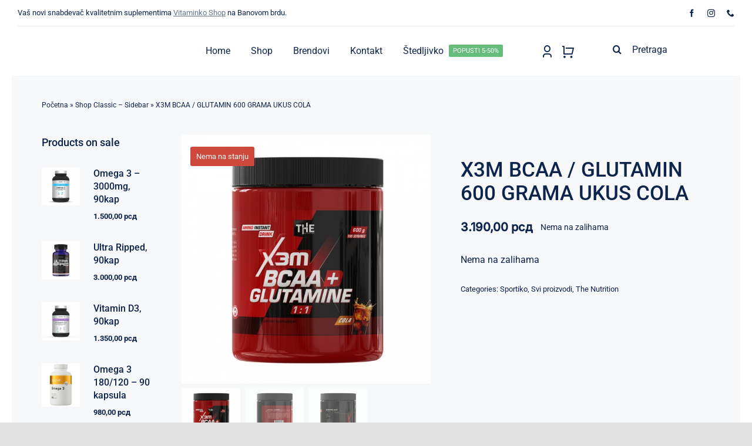

--- FILE ---
content_type: text/html; charset=UTF-8
request_url: https://vitaminko.shop/product/x3m-bcaa-glutamin-600-grama-ukus-cola/
body_size: 28040
content:
<!DOCTYPE html>
<html class="avada-html-layout-wide avada-html-header-position-top avada-is-100-percent-template" lang="sr-RS">
<head>
	<meta http-equiv="X-UA-Compatible" content="IE=edge" />
	<meta http-equiv="Content-Type" content="text/html; charset=utf-8"/>
	<meta name="viewport" content="width=device-width, initial-scale=1" />
	<meta name='robots' content='index, follow, max-image-preview:large, max-snippet:-1, max-video-preview:-1' />

	<!-- This site is optimized with the Yoast SEO Premium plugin v26.5 (Yoast SEO v26.5) - https://yoast.com/wordpress/plugins/seo/ -->
	<title>X3M BCAA / GLUTAMIN 600 GRAMA UKUS COLA - Vitaminko Shop</title>
	<meta name="description" content="X3M BCAA / Glutamine sadrži savršeno dizajnirani, znanstveno formuliranu formula BCAA amino kiselina i L-Glutamina koji su ključni za izgradnju mišićne mase" />
	<link rel="canonical" href="https://vitaminko.shop/product/x3m-bcaa-glutamin-600-grama-ukus-cola/" />
	<meta property="og:locale" content="sr_RS" />
	<meta property="og:type" content="product" />
	<meta property="og:title" content="X3M BCAA / GLUTAMIN 600 GRAMA UKUS COLA" />
	<meta property="og:description" content="X3M BCAA / Glutamine sadrži savršeno dizajnirani, znanstveno formuliranu formula BCAA [...]" />
	<meta property="og:url" content="https://vitaminko.shop/product/x3m-bcaa-glutamin-600-grama-ukus-cola/" />
	<meta property="og:site_name" content="Vitaminko Shop" />
	<meta property="article:modified_time" content="2024-02-07T17:35:06+00:00" />
	<meta property="og:image" content="https://vitaminko.shop/wp-content/uploads/2022/01/x3m-bcaa-glutamin-600g.jpg" />
	<meta property="og:image:width" content="600" />
	<meta property="og:image:height" content="600" />
	<meta property="og:image:type" content="image/jpeg" /><meta property="og:image" content="https://vitaminko.shop/wp-content/uploads/2022/01/x3m-bcaa-glutamin-600g-2.jpg" />
	<meta property="og:image:width" content="600" />
	<meta property="og:image:height" content="600" />
	<meta property="og:image:type" content="image/jpeg" /><meta property="og:image" content="https://vitaminko.shop/wp-content/uploads/2022/01/x3m-bcaa-glutamin-600g-1.jpg" />
	<meta property="og:image:width" content="600" />
	<meta property="og:image:height" content="600" />
	<meta property="og:image:type" content="image/jpeg" />
	<meta name="twitter:card" content="summary_large_image" />
	<meta name="twitter:label1" content="Cena" />
	<meta name="twitter:data1" content="3.190,00&nbsp;&#1088;&#1089;&#1076;" />
	<meta name="twitter:label2" content="Dostupnost" />
	<meta name="twitter:data2" content="Nema na stanju" />
	<script type="application/ld+json" class="yoast-schema-graph">{"@context":"https://schema.org","@graph":[{"@type":["WebPage","ItemPage"],"@id":"https://vitaminko.shop/product/x3m-bcaa-glutamin-600-grama-ukus-cola/","url":"https://vitaminko.shop/product/x3m-bcaa-glutamin-600-grama-ukus-cola/","name":"X3M BCAA / GLUTAMIN 600 GRAMA UKUS COLA - Vitaminko Shop","isPartOf":{"@id":"https://vitaminko.shop/#website"},"primaryImageOfPage":{"@id":"https://vitaminko.shop/product/x3m-bcaa-glutamin-600-grama-ukus-cola/#primaryimage"},"image":{"@id":"https://vitaminko.shop/product/x3m-bcaa-glutamin-600-grama-ukus-cola/#primaryimage"},"thumbnailUrl":"https://vitaminko.shop/wp-content/uploads/2022/01/x3m-bcaa-glutamin-600g.jpg","breadcrumb":{"@id":"https://vitaminko.shop/product/x3m-bcaa-glutamin-600-grama-ukus-cola/#breadcrumb"},"inLanguage":"sr-RS","potentialAction":{"@type":"BuyAction","target":"https://vitaminko.shop/product/x3m-bcaa-glutamin-600-grama-ukus-cola/"}},{"@type":"ImageObject","inLanguage":"sr-RS","@id":"https://vitaminko.shop/product/x3m-bcaa-glutamin-600-grama-ukus-cola/#primaryimage","url":"https://vitaminko.shop/wp-content/uploads/2022/01/x3m-bcaa-glutamin-600g.jpg","contentUrl":"https://vitaminko.shop/wp-content/uploads/2022/01/x3m-bcaa-glutamin-600g.jpg","width":600,"height":600},{"@type":"BreadcrumbList","@id":"https://vitaminko.shop/product/x3m-bcaa-glutamin-600-grama-ukus-cola/#breadcrumb","itemListElement":[{"@type":"ListItem","position":1,"name":"Početna","item":"https://vitaminko.shop/"},{"@type":"ListItem","position":2,"name":"Shop Classic &#8211; Sidebar","item":"https://vitaminko.shop/?page_id=2110"},{"@type":"ListItem","position":3,"name":"X3M BCAA / GLUTAMIN 600 GRAMA UKUS COLA"}]},{"@type":"WebSite","@id":"https://vitaminko.shop/#website","url":"https://vitaminko.shop/","name":"Vitaminko Shop","description":"Vitaminko i Proteinko","publisher":{"@id":"https://vitaminko.shop/#organization"},"potentialAction":[{"@type":"SearchAction","target":{"@type":"EntryPoint","urlTemplate":"https://vitaminko.shop/?s={search_term_string}"},"query-input":{"@type":"PropertyValueSpecification","valueRequired":true,"valueName":"search_term_string"}}],"inLanguage":"sr-RS"},{"@type":"Organization","@id":"https://vitaminko.shop/#organization","name":"Vitaminko Shop","url":"https://vitaminko.shop/","logo":{"@type":"ImageObject","inLanguage":"sr-RS","@id":"https://vitaminko.shop/#/schema/logo/image/","url":"https://vitaminko.shop/wp-content/uploads/2021/11/512x108-qr.png","contentUrl":"https://vitaminko.shop/wp-content/uploads/2021/11/512x108-qr.png","width":512,"height":108,"caption":"Vitaminko Shop"},"image":{"@id":"https://vitaminko.shop/#/schema/logo/image/"},"sameAs":["https://www.facebook.com/vitaminko.shop/"]}]}</script>
	<meta property="product:price:amount" content="3190.00" />
	<meta property="product:price:currency" content="RSD" />
	<meta property="og:availability" content="out of stock" />
	<meta property="product:availability" content="out of stock" />
	<meta property="product:condition" content="new" />
	<!-- / Yoast SEO Premium plugin. -->


<link rel='dns-prefetch' href='//www.googletagmanager.com' />
<link rel="alternate" type="application/rss+xml" title="Vitaminko Shop &raquo; dovod" href="https://vitaminko.shop/feed/" />
<link rel="alternate" type="application/rss+xml" title="Vitaminko Shop &raquo; dovod komentara" href="https://vitaminko.shop/comments/feed/" />
								<link rel="icon" href="https://vitaminko.shop/wp-content/uploads/2021/10/favicon-32x32-1.png" type="image/png" />
		
					<!-- Apple Touch Icon -->
						<link rel="apple-touch-icon" sizes="180x180" href="https://vitaminko.shop/wp-content/uploads/2021/10/apple-icon-180x180-1.png" type="image/png">
		
					<!-- Android Icon -->
						<link rel="icon" sizes="192x192" href="https://vitaminko.shop/wp-content/uploads/2021/10/apple-icon-120x120-1.png" type="image/png">
		
					<!-- MS Edge Icon -->
						<meta name="msapplication-TileImage" content="https://vitaminko.shop/wp-content/uploads/2021/10/apple-icon-152x152-1.png" type="image/png">
				<link rel="alternate" type="application/rss+xml" title="Vitaminko Shop &raquo; dovod komentara na X3M BCAA / GLUTAMIN 600 GRAMA UKUS COLA" href="https://vitaminko.shop/product/x3m-bcaa-glutamin-600-grama-ukus-cola/feed/" />
<link rel="alternate" title="oEmbed (JSON)" type="application/json+oembed" href="https://vitaminko.shop/wp-json/oembed/1.0/embed?url=https%3A%2F%2Fvitaminko.shop%2Fproduct%2Fx3m-bcaa-glutamin-600-grama-ukus-cola%2F" />
<link rel="alternate" title="oEmbed (XML)" type="text/xml+oembed" href="https://vitaminko.shop/wp-json/oembed/1.0/embed?url=https%3A%2F%2Fvitaminko.shop%2Fproduct%2Fx3m-bcaa-glutamin-600-grama-ukus-cola%2F&#038;format=xml" />
<style id='wp-img-auto-sizes-contain-inline-css' type='text/css'>
img:is([sizes=auto i],[sizes^="auto," i]){contain-intrinsic-size:3000px 1500px}
/*# sourceURL=wp-img-auto-sizes-contain-inline-css */
</style>
<link rel='stylesheet' id='wpmf-avada-style-css' href='https://vitaminko.shop/wp-content/plugins/wp-media-folder/assets/css/avada_style.css?ver=6.1.8' type='text/css' media='all' />
<link rel='stylesheet' id='wpmf-slick-style-css' href='https://vitaminko.shop/wp-content/plugins/wp-media-folder/assets/js/slick/slick.css?ver=6.1.8' type='text/css' media='all' />
<link rel='stylesheet' id='wpmf-slick-theme-style-css' href='https://vitaminko.shop/wp-content/plugins/wp-media-folder/assets/js/slick/slick-theme.css?ver=6.1.8' type='text/css' media='all' />
<link rel='stylesheet' id='wpmf-flipster-css-css' href='https://vitaminko.shop/wp-content/plugins/wp-media-folder-gallery-addon/assets/css/jquery.flipster.css?ver=2.6.13' type='text/css' media='all' />
<link rel='stylesheet' id='wpmf-justified-style-css' href='https://vitaminko.shop/wp-content/plugins/wp-media-folder-gallery-addon/assets/js/justified-gallery/justifiedGallery.min.css?ver=2.6.13' type='text/css' media='all' />
<link rel='stylesheet' id='wpmf-avada-gallery-style-css' href='https://vitaminko.shop/wp-content/plugins/wp-media-folder/assets/css/display-gallery/style-display-gallery.css?ver=6.1.8' type='text/css' media='all' />
<link rel='stylesheet' id='wpmf-avada-gallery-addon-style-css' href='https://vitaminko.shop/wp-content/plugins/wp-media-folder-gallery-addon/assets/css/gallery.css?ver=2.6.13' type='text/css' media='all' />
<link rel='stylesheet' id='wpmf-gallery-download-css-css' href='https://vitaminko.shop/wp-content/plugins/wp-media-folder-gallery-addon/assets/css/download_gallery.css?ver=6.1.8' type='text/css' media='all' />
<link rel='stylesheet' id='pdfemba_embed_pdf_css-css' href='https://vitaminko.shop/wp-content/plugins/wp-media-folder/assets/css/pdfemb-embed-pdf.css?ver=6.9' type='text/css' media='all' />
<link rel='stylesheet' id='acoplw-style-css' href='https://vitaminko.shop/wp-content/plugins/aco-product-labels-for-woocommerce/includes/../assets/css/frontend.css?ver=1.5.13' type='text/css' media='all' />
<link rel='stylesheet' id='som_lost_password_style-css' href='https://vitaminko.shop/wp-content/plugins/frontend-reset-password/assets/css/password-lost.css?ver=6.9' type='text/css' media='all' />
<link rel='stylesheet' id='photoswipe-css' href='https://vitaminko.shop/wp-content/plugins/woocommerce/assets/css/photoswipe/photoswipe.min.css?ver=10.4.3' type='text/css' media='all' />
<link rel='stylesheet' id='photoswipe-default-skin-css' href='https://vitaminko.shop/wp-content/plugins/woocommerce/assets/css/photoswipe/default-skin/default-skin.min.css?ver=10.4.3' type='text/css' media='all' />
<style id='woocommerce-inline-inline-css' type='text/css'>
.woocommerce form .form-row .required { visibility: visible; }
/*# sourceURL=woocommerce-inline-inline-css */
</style>
<link rel='stylesheet' id='if-menu-site-css-css' href='https://vitaminko.shop/wp-content/plugins/if-menu/assets/if-menu-site.css?ver=6.9' type='text/css' media='all' />
<link rel='stylesheet' id='ywbc-style-css' href='https://vitaminko.shop/wp-content/plugins/yith-woocommerce-barcodes-premium/assets/css/ywbc-style.css?ver=2.11.0' type='text/css' media='all' />
<link rel='stylesheet' id='yith-wcbr-css' href='https://vitaminko.shop/wp-content/plugins/yith-woocommerce-brands-add-on-premium/assets/css/yith-wcbr.css?ver=1.7.0' type='text/css' media='all' />
<link rel='stylesheet' id='jquery-swiper-css' href='https://vitaminko.shop/wp-content/plugins/yith-woocommerce-brands-add-on-premium/assets/css/swiper.css?ver=6.4.6' type='text/css' media='all' />
<link rel='stylesheet' id='select2-css' href='https://vitaminko.shop/wp-content/plugins/woocommerce/assets/css/select2.css?ver=10.4.3' type='text/css' media='all' />
<link rel='stylesheet' id='yith-wcbr-shortcode-css' href='https://vitaminko.shop/wp-content/plugins/yith-woocommerce-brands-add-on-premium/assets/css/yith-wcbr-shortcode.css?ver=1.7.0' type='text/css' media='all' />
<link rel='stylesheet' id='child-style-css' href='https://vitaminko.shop/wp-content/themes/Avada-Child-Theme/style.css?ver=6.9' type='text/css' media='all' />
<link rel='stylesheet' id='yit-tabmanager-frontend-css' href='https://vitaminko.shop/wp-content/plugins/yith-woocommerce-tab-manager-premium/assets/css/yith-tab-manager-frontend.css?ver=1.4.0' type='text/css' media='all' />
<link rel='stylesheet' id='font-awesome-css' href='https://vitaminko.shop/wp-content/plugins/yith-woocommerce-barcodes-premium/plugin-fw/assets/fonts/font-awesome/font-awesome.min.css?ver=4.7.0' type='text/css' media='all' />
<style id='font-awesome-inline-css' type='text/css'>
[data-font="FontAwesome"]:before {font-family: 'FontAwesome' !important;content: attr(data-icon) !important;speak: none !important;font-weight: normal !important;font-variant: normal !important;text-transform: none !important;line-height: 1 !important;font-style: normal !important;-webkit-font-smoothing: antialiased !important;-moz-osx-font-smoothing: grayscale !important;}
/*# sourceURL=font-awesome-inline-css */
</style>
<link rel='stylesheet' id='font-retina-css' href='https://vitaminko.shop/wp-content/plugins/yith-woocommerce-tab-manager-premium/assets/fonts/retinaicon-font/style.css?ver=1.4.0' type='text/css' media='all' />
<link rel='stylesheet' id='fusion-dynamic-css-css' href='https://vitaminko.shop/wp-content/uploads/fusion-styles/4fbc7232cca2717a69d1ee529ade0381.min.css?ver=3.14.2' type='text/css' media='all' />
<script type="text/template" id="tmpl-variation-template">
	<div class="woocommerce-variation-description">{{{ data.variation.variation_description }}}</div>
	<div class="woocommerce-variation-price">{{{ data.variation.price_html }}}</div>
	<div class="woocommerce-variation-availability">{{{ data.variation.availability_html }}}</div>
</script>
<script type="text/template" id="tmpl-unavailable-variation-template">
	<p role="alert">Žao nam je, ovaj proizvod nije dostupan. Odaberite drugu kombinaciju.</p>
</script>
<script type="text/javascript" src="https://vitaminko.shop/wp-includes/js/jquery/jquery.min.js?ver=3.7.1" id="jquery-core-js"></script>
<script type="text/javascript" id="acoplw-script-js-extra">
/* <![CDATA[ */
var acoplw_frontend_object = {"classname":"","enablejquery":"0"};
//# sourceURL=acoplw-script-js-extra
/* ]]> */
</script>
<script type="text/javascript" src="https://vitaminko.shop/wp-content/plugins/aco-product-labels-for-woocommerce/includes/../assets/js/frontend.js?ver=1.5.13" id="acoplw-script-js"></script>
<script type="text/javascript" src="https://vitaminko.shop/wp-content/plugins/woocommerce/assets/js/jquery-blockui/jquery.blockUI.min.js?ver=2.7.0-wc.10.4.3" id="wc-jquery-blockui-js" defer="defer" data-wp-strategy="defer"></script>
<script type="text/javascript" id="wc-add-to-cart-js-extra">
/* <![CDATA[ */
var wc_add_to_cart_params = {"ajax_url":"/wp-admin/admin-ajax.php","wc_ajax_url":"/?wc-ajax=%%endpoint%%","i18n_view_cart":"Pregled korpe","cart_url":"https://vitaminko.shop/cart-2/","is_cart":"","cart_redirect_after_add":"no"};
//# sourceURL=wc-add-to-cart-js-extra
/* ]]> */
</script>
<script type="text/javascript" src="https://vitaminko.shop/wp-content/plugins/woocommerce/assets/js/frontend/add-to-cart.min.js?ver=10.4.3" id="wc-add-to-cart-js" defer="defer" data-wp-strategy="defer"></script>
<script type="text/javascript" src="https://vitaminko.shop/wp-content/plugins/woocommerce/assets/js/zoom/jquery.zoom.min.js?ver=1.7.21-wc.10.4.3" id="wc-zoom-js" defer="defer" data-wp-strategy="defer"></script>
<script type="text/javascript" src="https://vitaminko.shop/wp-content/plugins/woocommerce/assets/js/flexslider/jquery.flexslider.min.js?ver=2.7.2-wc.10.4.3" id="wc-flexslider-js" defer="defer" data-wp-strategy="defer"></script>
<script type="text/javascript" src="https://vitaminko.shop/wp-content/plugins/woocommerce/assets/js/photoswipe/photoswipe.min.js?ver=4.1.1-wc.10.4.3" id="wc-photoswipe-js" defer="defer" data-wp-strategy="defer"></script>
<script type="text/javascript" src="https://vitaminko.shop/wp-content/plugins/woocommerce/assets/js/photoswipe/photoswipe-ui-default.min.js?ver=4.1.1-wc.10.4.3" id="wc-photoswipe-ui-default-js" defer="defer" data-wp-strategy="defer"></script>
<script type="text/javascript" id="wc-single-product-js-extra">
/* <![CDATA[ */
var wc_single_product_params = {"i18n_required_rating_text":"Ocenite","i18n_rating_options":["1 od 5 zvezdica","2 od 5 zvezdica","3 od 5 zvezdica","4 od 5 zvezdica","5 od 5 zvezdica"],"i18n_product_gallery_trigger_text":"Pogledajte galeriju slika preko celog ekrana","review_rating_required":"yes","flexslider":{"rtl":false,"animation":"slide","smoothHeight":true,"directionNav":true,"controlNav":"thumbnails","slideshow":false,"animationSpeed":500,"animationLoop":true,"allowOneSlide":false,"prevText":"\u003Ci class=\"awb-icon-angle-left\"\u003E\u003C/i\u003E","nextText":"\u003Ci class=\"awb-icon-angle-right\"\u003E\u003C/i\u003E"},"zoom_enabled":"1","zoom_options":[],"photoswipe_enabled":"1","photoswipe_options":{"shareEl":false,"closeOnScroll":false,"history":false,"hideAnimationDuration":0,"showAnimationDuration":0},"flexslider_enabled":"1"};
//# sourceURL=wc-single-product-js-extra
/* ]]> */
</script>
<script type="text/javascript" src="https://vitaminko.shop/wp-content/plugins/woocommerce/assets/js/frontend/single-product.min.js?ver=10.4.3" id="wc-single-product-js" defer="defer" data-wp-strategy="defer"></script>
<script type="text/javascript" src="https://vitaminko.shop/wp-content/plugins/woocommerce/assets/js/js-cookie/js.cookie.min.js?ver=2.1.4-wc.10.4.3" id="wc-js-cookie-js" defer="defer" data-wp-strategy="defer"></script>
<script type="text/javascript" id="woocommerce-js-extra">
/* <![CDATA[ */
var woocommerce_params = {"ajax_url":"/wp-admin/admin-ajax.php","wc_ajax_url":"/?wc-ajax=%%endpoint%%","i18n_password_show":"Prika\u017ei lozinku","i18n_password_hide":"Sakrij lozinku"};
//# sourceURL=woocommerce-js-extra
/* ]]> */
</script>
<script type="text/javascript" src="https://vitaminko.shop/wp-content/plugins/woocommerce/assets/js/frontend/woocommerce.min.js?ver=10.4.3" id="woocommerce-js" defer="defer" data-wp-strategy="defer"></script>
<script type="text/javascript" src="https://vitaminko.shop/wp-includes/js/underscore.min.js?ver=1.13.7" id="underscore-js"></script>
<script type="text/javascript" id="wp-util-js-extra">
/* <![CDATA[ */
var _wpUtilSettings = {"ajax":{"url":"/wp-admin/admin-ajax.php"}};
//# sourceURL=wp-util-js-extra
/* ]]> */
</script>
<script type="text/javascript" src="https://vitaminko.shop/wp-includes/js/wp-util.min.js?ver=6.9" id="wp-util-js"></script>
<script type="text/javascript" id="wc-add-to-cart-variation-js-extra">
/* <![CDATA[ */
var wc_add_to_cart_variation_params = {"wc_ajax_url":"/?wc-ajax=%%endpoint%%","i18n_no_matching_variations_text":"Izvinite, nijedan proizvod ne odgovara izabranim kriterijumima. Molimo vas izaberite druga\u010diju kombinaciju.","i18n_make_a_selection_text":"Odaberite opcije proizvoda pre dodavanja proizvoda u korpu","i18n_unavailable_text":"\u017dao nam je, ovaj proizvod nije dostupan. Odaberite drugu kombinaciju.","i18n_reset_alert_text":"Va\u0161 izbor je resetovan. Izaberite neke opcije proizvoda pre nego \u0161to dodate ovaj proizvod u korpu."};
//# sourceURL=wc-add-to-cart-variation-js-extra
/* ]]> */
</script>
<script type="text/javascript" src="https://vitaminko.shop/wp-content/plugins/woocommerce/assets/js/frontend/add-to-cart-variation.min.js?ver=10.4.3" id="wc-add-to-cart-variation-js" defer="defer" data-wp-strategy="defer"></script>
<script type="text/javascript" id="wc-cart-fragments-js-extra">
/* <![CDATA[ */
var wc_cart_fragments_params = {"ajax_url":"/wp-admin/admin-ajax.php","wc_ajax_url":"/?wc-ajax=%%endpoint%%","cart_hash_key":"wc_cart_hash_15b3e05d28af04c7f10a95eedca5471d","fragment_name":"wc_fragments_15b3e05d28af04c7f10a95eedca5471d","request_timeout":"5000"};
//# sourceURL=wc-cart-fragments-js-extra
/* ]]> */
</script>
<script type="text/javascript" src="https://vitaminko.shop/wp-content/plugins/woocommerce/assets/js/frontend/cart-fragments.min.js?ver=10.4.3" id="wc-cart-fragments-js" defer="defer" data-wp-strategy="defer"></script>
<link rel="https://api.w.org/" href="https://vitaminko.shop/wp-json/" /><link rel="alternate" title="JSON" type="application/json" href="https://vitaminko.shop/wp-json/wp/v2/product/7882" /><link rel="EditURI" type="application/rsd+xml" title="RSD" href="https://vitaminko.shop/xmlrpc.php?rsd" />
<meta name="generator" content="WordPress 6.9" />
<meta name="generator" content="WooCommerce 10.4.3" />
<link rel='shortlink' href='https://vitaminko.shop/?p=7882' />
<style>
.som-password-error-message,
.som-password-sent-message {
	background-color: #2679ce;
	border-color: #2679ce;
}
</style>
<meta name="generator" content="Site Kit by Google 1.170.0" /><style type="text/css" id="css-fb-visibility">@media screen and (max-width: 640px){.fusion-no-small-visibility{display:none !important;}body .sm-text-align-center{text-align:center !important;}body .sm-text-align-left{text-align:left !important;}body .sm-text-align-right{text-align:right !important;}body .sm-text-align-justify{text-align:justify !important;}body .sm-flex-align-center{justify-content:center !important;}body .sm-flex-align-flex-start{justify-content:flex-start !important;}body .sm-flex-align-flex-end{justify-content:flex-end !important;}body .sm-mx-auto{margin-left:auto !important;margin-right:auto !important;}body .sm-ml-auto{margin-left:auto !important;}body .sm-mr-auto{margin-right:auto !important;}body .fusion-absolute-position-small{position:absolute;width:100%;}.awb-sticky.awb-sticky-small{ position: sticky; top: var(--awb-sticky-offset,0); }}@media screen and (min-width: 641px) and (max-width: 1024px){.fusion-no-medium-visibility{display:none !important;}body .md-text-align-center{text-align:center !important;}body .md-text-align-left{text-align:left !important;}body .md-text-align-right{text-align:right !important;}body .md-text-align-justify{text-align:justify !important;}body .md-flex-align-center{justify-content:center !important;}body .md-flex-align-flex-start{justify-content:flex-start !important;}body .md-flex-align-flex-end{justify-content:flex-end !important;}body .md-mx-auto{margin-left:auto !important;margin-right:auto !important;}body .md-ml-auto{margin-left:auto !important;}body .md-mr-auto{margin-right:auto !important;}body .fusion-absolute-position-medium{position:absolute;width:100%;}.awb-sticky.awb-sticky-medium{ position: sticky; top: var(--awb-sticky-offset,0); }}@media screen and (min-width: 1025px){.fusion-no-large-visibility{display:none !important;}body .lg-text-align-center{text-align:center !important;}body .lg-text-align-left{text-align:left !important;}body .lg-text-align-right{text-align:right !important;}body .lg-text-align-justify{text-align:justify !important;}body .lg-flex-align-center{justify-content:center !important;}body .lg-flex-align-flex-start{justify-content:flex-start !important;}body .lg-flex-align-flex-end{justify-content:flex-end !important;}body .lg-mx-auto{margin-left:auto !important;margin-right:auto !important;}body .lg-ml-auto{margin-left:auto !important;}body .lg-mr-auto{margin-right:auto !important;}body .fusion-absolute-position-large{position:absolute;width:100%;}.awb-sticky.awb-sticky-large{ position: sticky; top: var(--awb-sticky-offset,0); }}</style>	<noscript><style>.woocommerce-product-gallery{ opacity: 1 !important; }</style></noscript>
	<!-- Global site tag (gtag.js) - Google Analytics -->
<script async src="https://www.googletagmanager.com/gtag/js?id=G-2EVZE9Z4BW"></script>
<script>
  window.dataLayer = window.dataLayer || [];
  function gtag(){dataLayer.push(arguments);}
  gtag('js', new Date());

  gtag('config', 'G-2EVZE9Z4BW');
</script>
<script src="https://ajax.googleapis.com/ajax/libs/jquery/1.12.4/jquery.min.js"></script>


<style id="ur-dynamic-colors">:root {
	--ur-primary-color: #475bb2;
	--ur-primary-dark: #4052a0;
	--ur-primary-light: #ffffff;
	--ur-button-text-normal-color: #FFFFFF;
	--ur-button-text-hover-color: #FFFFFF;
	--ur-button-background-normal-color: #475bb2;
	--ur-button-background-hover-color: #38488e;
}</style>			<script src="https://www.google.com/recaptcha/api.js?hl=" async defer></script>
					<style type="text/css" id="wp-custom-css">
			.fusion-woo-checkout-payment-tb .woocommerce-checkout-payment ul.wc_payment_methods li .payment_box, .fusion-woo-checkout-payment-tb .woocommerce-checkout-payment ul.wc_payment_methods li.woocommerce-notice {
    margin: 0;
    background-color: #d6e4d9;
    padding: 1.41575em;
    border: none;
}

.payment_methods li img {
    float: none;
}

.content-box-percentage, .fusion-date-and-formats .fusion-format-box i, .price ins .amount, .price>.amount, .star-rating span:before, .star-rating:before {
  color: #65BC7B;
	font-size: 30px;
	font-weight: 700 !important;
}
.price del .amount, .product-details .price .from {
    font-size: 20px;
    margin-right: 12px;
    margin-left: 20px;
    color: #E91E63;
}
.woocommerce-info, .woocommerce-message {
  margin-bottom: 130px;
}		</style>
				<script type="text/javascript">
			var doc = document.documentElement;
			doc.setAttribute( 'data-useragent', navigator.userAgent );
		</script>
		
	<style id='global-styles-inline-css' type='text/css'>
:root{--wp--preset--aspect-ratio--square: 1;--wp--preset--aspect-ratio--4-3: 4/3;--wp--preset--aspect-ratio--3-4: 3/4;--wp--preset--aspect-ratio--3-2: 3/2;--wp--preset--aspect-ratio--2-3: 2/3;--wp--preset--aspect-ratio--16-9: 16/9;--wp--preset--aspect-ratio--9-16: 9/16;--wp--preset--color--black: #000000;--wp--preset--color--cyan-bluish-gray: #abb8c3;--wp--preset--color--white: #ffffff;--wp--preset--color--pale-pink: #f78da7;--wp--preset--color--vivid-red: #cf2e2e;--wp--preset--color--luminous-vivid-orange: #ff6900;--wp--preset--color--luminous-vivid-amber: #fcb900;--wp--preset--color--light-green-cyan: #7bdcb5;--wp--preset--color--vivid-green-cyan: #00d084;--wp--preset--color--pale-cyan-blue: #8ed1fc;--wp--preset--color--vivid-cyan-blue: #0693e3;--wp--preset--color--vivid-purple: #9b51e0;--wp--preset--color--awb-color-1: #ffffff;--wp--preset--color--awb-color-2: #f9f9fb;--wp--preset--color--awb-color-3: #f2f3f5;--wp--preset--color--awb-color-4: #e2e2e2;--wp--preset--color--awb-color-5: #4a4e57;--wp--preset--color--awb-color-6: #333333;--wp--preset--color--awb-color-7: #212934;--wp--preset--color--awb-color-8: #0d244c;--wp--preset--color--awb-color-custom-10: #65bc7b;--wp--preset--color--awb-color-custom-11: rgba(255,255,255,0.8);--wp--preset--color--awb-color-custom-12: rgba(242,243,245,0.7);--wp--preset--color--awb-color-custom-13: rgba(242,243,245,0.8);--wp--preset--color--awb-color-custom-14: #d0b57e;--wp--preset--color--awb-color-custom-15: #1d242d;--wp--preset--color--awb-color-custom-16: #26303e;--wp--preset--gradient--vivid-cyan-blue-to-vivid-purple: linear-gradient(135deg,rgb(6,147,227) 0%,rgb(155,81,224) 100%);--wp--preset--gradient--light-green-cyan-to-vivid-green-cyan: linear-gradient(135deg,rgb(122,220,180) 0%,rgb(0,208,130) 100%);--wp--preset--gradient--luminous-vivid-amber-to-luminous-vivid-orange: linear-gradient(135deg,rgb(252,185,0) 0%,rgb(255,105,0) 100%);--wp--preset--gradient--luminous-vivid-orange-to-vivid-red: linear-gradient(135deg,rgb(255,105,0) 0%,rgb(207,46,46) 100%);--wp--preset--gradient--very-light-gray-to-cyan-bluish-gray: linear-gradient(135deg,rgb(238,238,238) 0%,rgb(169,184,195) 100%);--wp--preset--gradient--cool-to-warm-spectrum: linear-gradient(135deg,rgb(74,234,220) 0%,rgb(151,120,209) 20%,rgb(207,42,186) 40%,rgb(238,44,130) 60%,rgb(251,105,98) 80%,rgb(254,248,76) 100%);--wp--preset--gradient--blush-light-purple: linear-gradient(135deg,rgb(255,206,236) 0%,rgb(152,150,240) 100%);--wp--preset--gradient--blush-bordeaux: linear-gradient(135deg,rgb(254,205,165) 0%,rgb(254,45,45) 50%,rgb(107,0,62) 100%);--wp--preset--gradient--luminous-dusk: linear-gradient(135deg,rgb(255,203,112) 0%,rgb(199,81,192) 50%,rgb(65,88,208) 100%);--wp--preset--gradient--pale-ocean: linear-gradient(135deg,rgb(255,245,203) 0%,rgb(182,227,212) 50%,rgb(51,167,181) 100%);--wp--preset--gradient--electric-grass: linear-gradient(135deg,rgb(202,248,128) 0%,rgb(113,206,126) 100%);--wp--preset--gradient--midnight: linear-gradient(135deg,rgb(2,3,129) 0%,rgb(40,116,252) 100%);--wp--preset--font-size--small: 12px;--wp--preset--font-size--medium: 20px;--wp--preset--font-size--large: 24px;--wp--preset--font-size--x-large: 42px;--wp--preset--font-size--normal: 16px;--wp--preset--font-size--xlarge: 32px;--wp--preset--font-size--huge: 48px;--wp--preset--spacing--20: 0.44rem;--wp--preset--spacing--30: 0.67rem;--wp--preset--spacing--40: 1rem;--wp--preset--spacing--50: 1.5rem;--wp--preset--spacing--60: 2.25rem;--wp--preset--spacing--70: 3.38rem;--wp--preset--spacing--80: 5.06rem;--wp--preset--shadow--natural: 6px 6px 9px rgba(0, 0, 0, 0.2);--wp--preset--shadow--deep: 12px 12px 50px rgba(0, 0, 0, 0.4);--wp--preset--shadow--sharp: 6px 6px 0px rgba(0, 0, 0, 0.2);--wp--preset--shadow--outlined: 6px 6px 0px -3px rgb(255, 255, 255), 6px 6px rgb(0, 0, 0);--wp--preset--shadow--crisp: 6px 6px 0px rgb(0, 0, 0);}:where(.is-layout-flex){gap: 0.5em;}:where(.is-layout-grid){gap: 0.5em;}body .is-layout-flex{display: flex;}.is-layout-flex{flex-wrap: wrap;align-items: center;}.is-layout-flex > :is(*, div){margin: 0;}body .is-layout-grid{display: grid;}.is-layout-grid > :is(*, div){margin: 0;}:where(.wp-block-columns.is-layout-flex){gap: 2em;}:where(.wp-block-columns.is-layout-grid){gap: 2em;}:where(.wp-block-post-template.is-layout-flex){gap: 1.25em;}:where(.wp-block-post-template.is-layout-grid){gap: 1.25em;}.has-black-color{color: var(--wp--preset--color--black) !important;}.has-cyan-bluish-gray-color{color: var(--wp--preset--color--cyan-bluish-gray) !important;}.has-white-color{color: var(--wp--preset--color--white) !important;}.has-pale-pink-color{color: var(--wp--preset--color--pale-pink) !important;}.has-vivid-red-color{color: var(--wp--preset--color--vivid-red) !important;}.has-luminous-vivid-orange-color{color: var(--wp--preset--color--luminous-vivid-orange) !important;}.has-luminous-vivid-amber-color{color: var(--wp--preset--color--luminous-vivid-amber) !important;}.has-light-green-cyan-color{color: var(--wp--preset--color--light-green-cyan) !important;}.has-vivid-green-cyan-color{color: var(--wp--preset--color--vivid-green-cyan) !important;}.has-pale-cyan-blue-color{color: var(--wp--preset--color--pale-cyan-blue) !important;}.has-vivid-cyan-blue-color{color: var(--wp--preset--color--vivid-cyan-blue) !important;}.has-vivid-purple-color{color: var(--wp--preset--color--vivid-purple) !important;}.has-black-background-color{background-color: var(--wp--preset--color--black) !important;}.has-cyan-bluish-gray-background-color{background-color: var(--wp--preset--color--cyan-bluish-gray) !important;}.has-white-background-color{background-color: var(--wp--preset--color--white) !important;}.has-pale-pink-background-color{background-color: var(--wp--preset--color--pale-pink) !important;}.has-vivid-red-background-color{background-color: var(--wp--preset--color--vivid-red) !important;}.has-luminous-vivid-orange-background-color{background-color: var(--wp--preset--color--luminous-vivid-orange) !important;}.has-luminous-vivid-amber-background-color{background-color: var(--wp--preset--color--luminous-vivid-amber) !important;}.has-light-green-cyan-background-color{background-color: var(--wp--preset--color--light-green-cyan) !important;}.has-vivid-green-cyan-background-color{background-color: var(--wp--preset--color--vivid-green-cyan) !important;}.has-pale-cyan-blue-background-color{background-color: var(--wp--preset--color--pale-cyan-blue) !important;}.has-vivid-cyan-blue-background-color{background-color: var(--wp--preset--color--vivid-cyan-blue) !important;}.has-vivid-purple-background-color{background-color: var(--wp--preset--color--vivid-purple) !important;}.has-black-border-color{border-color: var(--wp--preset--color--black) !important;}.has-cyan-bluish-gray-border-color{border-color: var(--wp--preset--color--cyan-bluish-gray) !important;}.has-white-border-color{border-color: var(--wp--preset--color--white) !important;}.has-pale-pink-border-color{border-color: var(--wp--preset--color--pale-pink) !important;}.has-vivid-red-border-color{border-color: var(--wp--preset--color--vivid-red) !important;}.has-luminous-vivid-orange-border-color{border-color: var(--wp--preset--color--luminous-vivid-orange) !important;}.has-luminous-vivid-amber-border-color{border-color: var(--wp--preset--color--luminous-vivid-amber) !important;}.has-light-green-cyan-border-color{border-color: var(--wp--preset--color--light-green-cyan) !important;}.has-vivid-green-cyan-border-color{border-color: var(--wp--preset--color--vivid-green-cyan) !important;}.has-pale-cyan-blue-border-color{border-color: var(--wp--preset--color--pale-cyan-blue) !important;}.has-vivid-cyan-blue-border-color{border-color: var(--wp--preset--color--vivid-cyan-blue) !important;}.has-vivid-purple-border-color{border-color: var(--wp--preset--color--vivid-purple) !important;}.has-vivid-cyan-blue-to-vivid-purple-gradient-background{background: var(--wp--preset--gradient--vivid-cyan-blue-to-vivid-purple) !important;}.has-light-green-cyan-to-vivid-green-cyan-gradient-background{background: var(--wp--preset--gradient--light-green-cyan-to-vivid-green-cyan) !important;}.has-luminous-vivid-amber-to-luminous-vivid-orange-gradient-background{background: var(--wp--preset--gradient--luminous-vivid-amber-to-luminous-vivid-orange) !important;}.has-luminous-vivid-orange-to-vivid-red-gradient-background{background: var(--wp--preset--gradient--luminous-vivid-orange-to-vivid-red) !important;}.has-very-light-gray-to-cyan-bluish-gray-gradient-background{background: var(--wp--preset--gradient--very-light-gray-to-cyan-bluish-gray) !important;}.has-cool-to-warm-spectrum-gradient-background{background: var(--wp--preset--gradient--cool-to-warm-spectrum) !important;}.has-blush-light-purple-gradient-background{background: var(--wp--preset--gradient--blush-light-purple) !important;}.has-blush-bordeaux-gradient-background{background: var(--wp--preset--gradient--blush-bordeaux) !important;}.has-luminous-dusk-gradient-background{background: var(--wp--preset--gradient--luminous-dusk) !important;}.has-pale-ocean-gradient-background{background: var(--wp--preset--gradient--pale-ocean) !important;}.has-electric-grass-gradient-background{background: var(--wp--preset--gradient--electric-grass) !important;}.has-midnight-gradient-background{background: var(--wp--preset--gradient--midnight) !important;}.has-small-font-size{font-size: var(--wp--preset--font-size--small) !important;}.has-medium-font-size{font-size: var(--wp--preset--font-size--medium) !important;}.has-large-font-size{font-size: var(--wp--preset--font-size--large) !important;}.has-x-large-font-size{font-size: var(--wp--preset--font-size--x-large) !important;}
/*# sourceURL=global-styles-inline-css */
</style>
</head>

<body class="wp-singular product-template-default single single-product postid-7882 wp-custom-logo wp-theme-Avada wp-child-theme-Avada-Child-Theme theme-Avada user-registration-page ur-settings-sidebar-show woocommerce woocommerce-page woocommerce-no-js fusion-image-hovers fusion-pagination-sizing fusion-button_type-flat fusion-button_span-no fusion-button_gradient-linear avada-image-rollover-circle-yes avada-image-rollover-yes avada-image-rollover-direction-fade fusion-body ltr fusion-sticky-header no-tablet-sticky-header no-mobile-sticky-header no-mobile-slidingbar no-mobile-totop fusion-disable-outline fusion-sub-menu-fade mobile-logo-pos-left layout-wide-mode avada-has-boxed-modal-shadow- layout-scroll-offset-full avada-has-zero-margin-offset-top fusion-top-header menu-text-align-center fusion-woo-product-design-classic fusion-woo-shop-page-columns-4 fusion-woo-related-columns-4 fusion-woo-archive-page-columns-3 avada-has-woo-gallery-disabled woo-sale-badge-circle woo-outofstock-badge-rectangle mobile-menu-design-classic fusion-show-pagination-text fusion-header-layout-v3 avada-responsive avada-footer-fx-none avada-menu-highlight-style-bar fusion-search-form-clean fusion-main-menu-search-overlay fusion-avatar-circle avada-dropdown-styles avada-blog-layout-large avada-blog-archive-layout-large avada-header-shadow-no avada-menu-icon-position-left avada-has-megamenu-shadow avada-has-mobile-menu-search avada-has-main-nav-search-icon avada-has-breadcrumb-mobile-hidden avada-has-titlebar-hide avada-header-border-color-full-transparent avada-has-transparent-timeline_color avada-has-pagination-width_height avada-flyout-menu-direction-fade avada-ec-views-v1" data-awb-post-id="7882">

		<a class="skip-link screen-reader-text" href="#content">Skip za content</a>

	<div id="boxed-wrapper">
		
		<div id="wrapper" class="fusion-wrapper">
			<div id="home" style="position:relative;top:-1px;"></div>
												<div class="fusion-tb-header"><div class="fusion-fullwidth fullwidth-box fusion-builder-row-1 fusion-flex-container nonhundred-percent-fullwidth non-hundred-percent-height-scrolling fusion-no-small-visibility fusion-no-medium-visibility fusion-animated fusion-custom-z-index" style="--link_color: rgba(13,36,76,0.63);--awb-border-radius-top-left:0px;--awb-border-radius-top-right:0px;--awb-border-radius-bottom-right:0px;--awb-border-radius-bottom-left:0px;--awb-z-index:99999999;--awb-flex-wrap:wrap;" data-animationType="fadeIn" data-animationDuration="0.8" data-animationOffset="top-into-view" ><div class="fusion-builder-row fusion-row fusion-flex-align-items-center fusion-flex-justify-content-space-between fusion-flex-content-wrap" style="max-width:calc( 1375px + 0px );margin-left: calc(-0px / 2 );margin-right: calc(-0px / 2 );"><div class="fusion-layout-column fusion_builder_column fusion-builder-column-0 fusion-flex-column" style="--awb-bg-size:cover;--awb-width-large:auto;--awb-margin-top-large:0px;--awb-spacing-right-large:0px;--awb-margin-bottom-large:0px;--awb-spacing-left-large:0px;--awb-width-medium:auto;--awb-order-medium:0;--awb-spacing-right-medium:0px;--awb-spacing-left-medium:0px;--awb-width-small:50%;--awb-order-small:0;--awb-spacing-right-small:0px;--awb-spacing-left-small:0px;"><div class="fusion-column-wrapper fusion-column-has-shadow fusion-flex-justify-content-center fusion-content-layout-column"><div class="fusion-text fusion-text-1" style="--awb-font-size:13px;--awb-line-height:1.4em;"><p>Vaš novi snabdevač kvalitetnim suplementima <a href="https://vitaminko.shop/our-shop/"><u>Vitaminko Shop</u></a> na Banovom brdu.</p>
</div></div></div><div class="fusion-layout-column fusion_builder_column fusion-builder-column-1 fusion-flex-column" style="--awb-bg-size:cover;--awb-width-large:40%;--awb-margin-top-large:0px;--awb-spacing-right-large:0px;--awb-margin-bottom-large:0px;--awb-spacing-left-large:0px;--awb-width-medium:25%;--awb-order-medium:0;--awb-spacing-right-medium:0px;--awb-spacing-left-medium:0px;--awb-width-small:50%;--awb-order-small:1;--awb-spacing-right-small:0px;--awb-spacing-left-small:0px;"><div class="fusion-column-wrapper fusion-column-has-shadow fusion-flex-justify-content-center fusion-content-layout-column"><div class="fusion-social-links fusion-social-links-1" style="--awb-margin-top:0px;--awb-margin-right:0px;--awb-margin-bottom:0px;--awb-margin-left:0px;--awb-alignment:right;--awb-box-border-top:0px;--awb-box-border-right:0px;--awb-box-border-bottom:0px;--awb-box-border-left:0px;--awb-icon-colors-hover:rgba(158,160,164,0.8);--awb-box-colors-hover:rgba(242,243,245,0.8);--awb-box-border-color:var(--awb-color3);--awb-box-border-color-hover:var(--awb-color4);"><div class="fusion-social-networks color-type-custom"><div class="fusion-social-networks-wrapper"><a class="fusion-social-network-icon fusion-tooltip fusion-facebook awb-icon-facebook" style="color:#0D244C;font-size:13px;" title="Facebook" aria-label="facebook" target="_blank" rel="noopener noreferrer" href="https://www.facebook.com/VitaminkoShop"></a><a class="fusion-social-network-icon fusion-tooltip fusion-instagram awb-icon-instagram" style="color:#0D244C;font-size:13px;" title="Instagram" aria-label="instagram" target="_blank" rel="noopener noreferrer" href="https://www.instagram.com/vitaminko.shop"></a><a class="fusion-social-network-icon fusion-tooltip fusion-phone awb-icon-phone" style="color:#0D244C;font-size:13px;" title="Phone" aria-label="phone" target="_self" rel="noopener noreferrer" href="tel:064 114 2 114"></a></div></div></div></div></div><div class="fusion-layout-column fusion_builder_column fusion-builder-column-2 fusion_builder_column_1_1 1_1 fusion-flex-column" style="--awb-bg-size:cover;--awb-width-large:100%;--awb-margin-top-large:0px;--awb-spacing-right-large:0px;--awb-margin-bottom-large:0px;--awb-spacing-left-large:0px;--awb-width-medium:100%;--awb-order-medium:0;--awb-spacing-right-medium:0px;--awb-spacing-left-medium:0px;--awb-width-small:100%;--awb-order-small:2;--awb-spacing-right-small:0px;--awb-spacing-left-small:0px;"><div class="fusion-column-wrapper fusion-column-has-shadow fusion-flex-justify-content-flex-start fusion-content-layout-column"><div class="fusion-separator fusion-full-width-sep" style="align-self: center;margin-left: auto;margin-right: auto;width:100%;"><div class="fusion-separator-border sep-single sep-solid" style="--awb-height:20px;--awb-amount:20px;--awb-sep-color:#ecedf1;border-color:#ecedf1;border-top-width:1px;"></div></div></div></div></div></div><div class="fusion-fullwidth fullwidth-box fusion-builder-row-2 fusion-flex-container nonhundred-percent-fullwidth non-hundred-percent-height-scrolling fusion-animated sticky-header fusion-sticky-container fusion-custom-z-index" style="--awb-border-radius-top-left:0px;--awb-border-radius-top-right:0px;--awb-border-radius-bottom-right:0px;--awb-border-radius-bottom-left:0px;--awb-z-index:9999;--awb-padding-top-small:0px;--awb-padding-bottom-small:0px;--awb-margin-top:0px;--awb-min-height:80px;--awb-background-color:#ffffff;--awb-flex-wrap:wrap;" data-animationType="fadeIn" data-animationDuration="0.8" data-animationOffset="top-into-view" data-transition-offset="250" data-scroll-offset="0" data-sticky-medium-visibility="1" data-sticky-large-visibility="1" ><div class="fusion-builder-row fusion-row fusion-flex-align-items-center fusion-flex-content-wrap" style="max-width:1430px;margin-left: calc(-4% / 2 );margin-right: calc(-4% / 2 );"><div class="fusion-layout-column fusion_builder_column fusion-builder-column-3 fusion-flex-column" style="--awb-bg-size:cover;--awb-width-large:22.09%;--awb-margin-top-large:0px;--awb-spacing-right-large:8.6917157084654%;--awb-margin-bottom-large:0px;--awb-spacing-left-large:8.6917157084654%;--awb-width-medium:65%;--awb-order-medium:1;--awb-spacing-right-medium:2.9538461538462%;--awb-spacing-left-medium:2.9538461538462%;--awb-width-small:55%;--awb-order-small:1;--awb-spacing-right-small:3.4909090909091%;--awb-spacing-left-small:3.4909090909091%;"><div class="fusion-column-wrapper fusion-column-has-shadow fusion-flex-justify-content-center fusion-content-layout-column"><div class="fusion-image-element sm-text-align-left" style="--awb-sticky-max-width:190px;--awb-max-width:212px;--awb-caption-title-font-family:var(--h2_typography-font-family);--awb-caption-title-font-weight:var(--h2_typography-font-weight);--awb-caption-title-font-style:var(--h2_typography-font-style);--awb-caption-title-size:var(--h2_typography-font-size);--awb-caption-title-transform:var(--h2_typography-text-transform);--awb-caption-title-line-height:var(--h2_typography-line-height);--awb-caption-title-letter-spacing:var(--h2_typography-letter-spacing);"><span class=" fusion-imageframe imageframe-none imageframe-1 hover-type-none"><a class="fusion-no-lightbox" href="https://vitaminko.shop/" target="_self" aria-label="retail-logo-svg"><img  alt class="img-responsive wp-image-3583 disable-lazyload"/></a></span></div></div></div><div class="fusion-layout-column fusion_builder_column fusion-builder-column-4 fusion-flex-column" style="--awb-bg-size:cover;--awb-width-large:50%;--awb-margin-top-large:0px;--awb-spacing-right-large:3.84%;--awb-margin-bottom-large:0px;--awb-spacing-left-large:3.84%;--awb-width-medium:5%;--awb-order-medium:0;--awb-spacing-right-medium:38.4%;--awb-spacing-left-medium:38.4%;--awb-width-small:10%;--awb-order-small:0;--awb-spacing-right-small:19.2%;--awb-spacing-left-small:19.2%;"><div class="fusion-column-wrapper fusion-column-has-shadow fusion-flex-justify-content-center fusion-content-layout-column"><nav class="awb-menu awb-menu_row awb-menu_em-hover mobile-mode-collapse-to-button awb-menu_icons-left awb-menu_dc-yes mobile-trigger-fullwidth-off awb-menu_mobile-toggle awb-menu_indent-left mobile-size-full-absolute loading mega-menu-loading awb-menu_desktop awb-menu_dropdown awb-menu_expand-right awb-menu_transition-opacity" style="--awb-transition-time:500;--awb-text-transform:none;--awb-gap:35px;--awb-align-items:center;--awb-justify-content:center;--awb-border-bottom:1px;--awb-color:#0d244c;--awb-active-color:#0d244c;--awb-active-border-bottom:1px;--awb-active-border-color:rgba(13,36,76,0.25);--awb-submenu-sep-color:rgba(0,0,0,0);--awb-submenu-active-bg:#0d244c;--awb-submenu-active-color:#ffffff;--awb-submenu-space:25px;--awb-submenu-font-size:15px;--awb-submenu-text-transform:none;--awb-icons-hover-color:#0d244c;--awb-main-justify-content:flex-start;--awb-mobile-nav-items-height:55;--awb-mobile-active-bg:#0d244c;--awb-mobile-active-color:#ffffff;--awb-mobile-trigger-font-size:28px;--awb-trigger-padding-top:0px;--awb-trigger-padding-right:0px;--awb-trigger-padding-bottom:0px;--awb-trigger-padding-left:0px;--awb-mobile-trigger-color:#0d244c;--awb-mobile-nav-trigger-bottom-margin:20px;--awb-mobile-sep-color:#ffffff;--awb-mobile-justify:flex-start;--awb-mobile-caret-left:auto;--awb-mobile-caret-right:0;--awb-box-shadow:0px 3px 10px 0px rgba(0,0,0,0.03);;--awb-fusion-font-family-typography:inherit;--awb-fusion-font-style-typography:normal;--awb-fusion-font-weight-typography:400;--awb-fusion-font-family-submenu-typography:inherit;--awb-fusion-font-style-submenu-typography:normal;--awb-fusion-font-weight-submenu-typography:400;--awb-fusion-font-family-mobile-typography:inherit;--awb-fusion-font-style-mobile-typography:normal;--awb-fusion-font-weight-mobile-typography:400;" aria-label="Retail Main Menu" data-breakpoint="1024" data-count="0" data-transition-type="center" data-transition-time="500" data-expand="right"><button type="button" class="awb-menu__m-toggle awb-menu__m-toggle_no-text" aria-expanded="false" aria-controls="menu-retail-main-menu"><span class="awb-menu__m-toggle-inner"><span class="collapsed-nav-text"><span class="screen-reader-text">Toggle Navigation</span></span><span class="awb-menu__m-collapse-icon awb-menu__m-collapse-icon_no-text"><span class="awb-menu__m-collapse-icon-open awb-menu__m-collapse-icon-open_no-text retail-menu"></span><span class="awb-menu__m-collapse-icon-close awb-menu__m-collapse-icon-close_no-text retail-close"></span></span></span></button><ul id="menu-retail-main-menu" class="fusion-menu awb-menu__main-ul awb-menu__main-ul_row"><li  id="menu-item-3601"  class="menu-item menu-item-type-post_type menu-item-object-page menu-item-home menu-item-3601 awb-menu__li awb-menu__main-li awb-menu__main-li_regular"  data-item-id="3601"><span class="awb-menu__main-background-default awb-menu__main-background-default_center"></span><span class="awb-menu__main-background-active awb-menu__main-background-active_center"></span><a  href="https://vitaminko.shop/" class="awb-menu__main-a awb-menu__main-a_regular"><span class="menu-text">Home</span></a></li><li  id="menu-item-730"  class="menu-item menu-item-type-post_type menu-item-object-page menu-item-730 awb-menu__li awb-menu__main-li awb-menu__main-li_regular"  data-item-id="730"><span class="awb-menu__main-background-default awb-menu__main-background-default_center"></span><span class="awb-menu__main-background-active awb-menu__main-background-active_center"></span><a  href="https://vitaminko.shop/our-shop/" class="awb-menu__main-a awb-menu__main-a_regular"><span class="menu-text">Shop</span></a></li><li  id="menu-item-5991"  class="menu-item menu-item-type-post_type menu-item-object-page menu-item-5991 awb-menu__li awb-menu__main-li awb-menu__main-li_regular"  data-item-id="5991"><span class="awb-menu__main-background-default awb-menu__main-background-default_center"></span><span class="awb-menu__main-background-active awb-menu__main-background-active_center"></span><a  href="https://vitaminko.shop/brendovi/" class="awb-menu__main-a awb-menu__main-a_regular"><span class="menu-text">Brendovi</span></a></li><li  id="menu-item-2525"  class="menu-item menu-item-type-post_type menu-item-object-page menu-item-2525 awb-menu__li awb-menu__main-li awb-menu__main-li_regular"  data-item-id="2525"><span class="awb-menu__main-background-default awb-menu__main-background-default_center"></span><span class="awb-menu__main-background-active awb-menu__main-background-active_center"></span><a  href="https://vitaminko.shop/contact/" class="awb-menu__main-a awb-menu__main-a_regular"><span class="menu-text">Kontakt</span></a></li><li  id="menu-item-8926"  class="menu-item menu-item-type-custom menu-item-object-custom menu-item-8926 awb-menu__li awb-menu__main-li awb-menu__main-li_regular"  data-item-id="8926"><span class="awb-menu__main-background-default awb-menu__main-background-default_center"></span><span class="awb-menu__main-background-active awb-menu__main-background-active_center"></span><a  href="https://vitaminko.shop/product-category/stedljivko/" class="awb-menu__main-a awb-menu__main-a_regular"><span class="menu-text">Štedljivko<span class="awb-menu__highlight" style="background-color:var(--awb-custom10);color:#ffffff;">POPUSTI 5-50%</span></span></a></li></ul></nav></div></div><div class="fusion-layout-column fusion_builder_column fusion-builder-column-5 fusion-flex-column" style="--awb-bg-size:cover;--awb-width-large:8%;--awb-margin-top-large:0px;--awb-spacing-right-large:21.6%;--awb-margin-bottom-large:0px;--awb-spacing-left-large:0%;--awb-width-medium:30%;--awb-order-medium:2;--awb-spacing-right-medium:5.76%;--awb-spacing-left-medium:0%;--awb-width-small:35%;--awb-order-small:2;--awb-spacing-right-small:4.9371428571429%;--awb-spacing-left-small:0%;"><div class="fusion-column-wrapper fusion-column-has-shadow fusion-flex-justify-content-flex-start fusion-content-layout-row"><nav class="awb-menu awb-menu_row awb-menu_em-hover mobile-mode-collapse-to-button awb-menu_icons-left awb-menu_dc-no mobile-trigger-fullwidth-off awb-menu_mobile-toggle awb-menu_indent-left mobile-size-full-absolute loading mega-menu-loading awb-menu_desktop awb-menu_dropdown awb-menu_expand-right awb-menu_transition-opacity fusion-no-medium-visibility fusion-no-large-visibility" style="--awb-transition-time:500;--awb-text-transform:none;--awb-gap:8px;--awb-justify-content:flex-end;--awb-color:#0d244c;--awb-active-color:#0d244c;--awb-submenu-sep-color:rgba(0,0,0,0);--awb-submenu-active-bg:#0d244c;--awb-submenu-active-color:#ffffff;--awb-submenu-font-size:15px;--awb-submenu-text-transform:none;--awb-icons-size:20;--awb-icons-color:#0d244c;--awb-icons-hover-color:#000000;--awb-main-justify-content:flex-start;--awb-mobile-nav-button-align-hor:flex-end;--awb-mobile-nav-items-height:55;--awb-mobile-active-bg:#65bc7b;--awb-mobile-active-color:#ffffff;--awb-mobile-trigger-font-size:25px;--awb-mobile-trigger-color:#000000;--awb-mobile-nav-trigger-bottom-margin:20px;--awb-mobile-sep-color:#ffffff;--awb-mobile-justify:flex-start;--awb-mobile-caret-left:auto;--awb-mobile-caret-right:0;--awb-box-shadow:0px 3px 10px 0px rgba(0,0,0,0.03);;--awb-fusion-font-family-typography:inherit;--awb-fusion-font-style-typography:normal;--awb-fusion-font-weight-typography:400;--awb-fusion-font-family-submenu-typography:inherit;--awb-fusion-font-style-submenu-typography:normal;--awb-fusion-font-weight-submenu-typography:400;--awb-fusion-font-family-mobile-typography:inherit;--awb-fusion-font-style-mobile-typography:normal;--awb-fusion-font-weight-mobile-typography:400;" aria-label="Retail Woo Menu" data-breakpoint="0" data-count="1" data-transition-type="fade" data-transition-time="500" data-expand="right"><ul id="menu-retail-woo-menu" class="fusion-menu awb-menu__main-ul awb-menu__main-ul_row"><li  id="menu-item-196"  class="menu-item menu-item-type-custom menu-item-object-custom menu-item-has-children avada-menu-login-box menu-item-196 awb-menu__li awb-menu__main-li awb-menu__main-li_regular"  data-item-id="196"><span class="awb-menu__main-background-default awb-menu__main-background-default_fade"></span><span class="awb-menu__main-background-active awb-menu__main-background-active_fade"></span><a href="https://vitaminko.shop/my-account-2/" aria-haspopup="true" class="awb-menu__main-a awb-menu__main-a_regular awb-menu__main-a_icon-only fusion-flex-link"><span class="awb-menu__i awb-menu__i_main"><i class="glyphicon retail-user-3-line" aria-hidden="true"></i></span><span class="menu-text menu-text_no-desktop">WooCommerce My Account</span><span class="awb-menu__open-nav-submenu-hover"></span></a><ul class="awb-menu__sub-ul awb-menu__sub-ul_main"><li class="awb-menu__account-li"><form action="https://vitaminko.shop/gox-kox/" name="loginform" method="post"><div class="awb-menu__input-wrap"><label class="screen-reader-text hidden" for="username-retail-woo-menu-69788401e84c0">Username:</label><input type="text" class="input-text" name="log" id="username-retail-woo-menu-69788401e84c0" value="" placeholder="Username" /></div><div class="awb-menu__input-wrap"><label class="screen-reader-text hidden" for="password-retail-woo-menu-69788401e84c0">Password:</label><input type="password" class="input-text" name="pwd" id="password-retail-woo-menu-69788401e84c0" value="" placeholder="Lozinka" /></div><label class="awb-menu__login-remember" for="awb-menu__remember-retail-woo-menu-69788401e84c0"><input name="rememberme" type="checkbox" id="awb-menu__remember-retail-woo-menu-69788401e84c0" value="forever"> Zapamti me</label><input type="hidden" name="fusion_woo_login_box" value="true" /><div class="awb-menu__login-links"><input type="submit" name="wp-submit" id="wp-submit-retail-woo-menu-69788401e84c0" class="button button-small default comment-submit" value="Uloguj se"><input type="hidden" name="redirect" value=""></div><div class="awb-menu__login-reg"><a href="https://vitaminko.shop/my-account-2/" title="Registrujte se">Registrujte se</a></div></form></li></ul></li><li  id="menu-item-195"  class="menu-item menu-item-type-custom menu-item-object-custom empty-cart fusion-widget-cart fusion-menu-cart avada-main-menu-cart fusion-menu-cart-hide-empty-counter fusion-counter-badge menu-item-195 awb-menu__li awb-menu__main-li awb-menu__main-li_regular"  data-item-id="195"><span class="awb-menu__main-background-default awb-menu__main-background-default_fade"></span><span class="awb-menu__main-background-active awb-menu__main-background-active_fade"></span><a href="https://vitaminko.shop/cart-2/" class="awb-menu__main-a awb-menu__main-a_regular awb-menu__main-a_icon-only fusion-flex-link"><span class="awb-menu__i awb-menu__i_main"><i class="glyphicon retail-shopping-cart-line" aria-hidden="true"></i></span><span class="menu-text menu-text_no-desktop">WooCommerce Cart</span><span class="fusion-widget-cart-number" style="background-color:#0d244c;color:#ffffff;" data-digits="1" data-cart-count="0">0</span><span class="awb-menu__open-nav-submenu-hover"></span></a><ul class="awb-menu__sub-ul awb-menu__sub-ul_main sub-menu avada-custom-menu-item-contents fusion-menu-cart-items avada-custom-menu-item-contents-empty"></ul></li></ul></nav><nav class="awb-menu awb-menu_row awb-menu_em-hover mobile-mode-collapse-to-button awb-menu_icons-left awb-menu_dc-no mobile-trigger-fullwidth-off awb-menu_mobile-toggle awb-menu_indent-left mobile-size-full-absolute loading mega-menu-loading awb-menu_desktop awb-menu_dropdown awb-menu_expand-right awb-menu_transition-opacity fusion-no-small-visibility" style="--awb-transition-time:500;--awb-text-transform:none;--awb-gap:12px;--awb-justify-content:flex-end;--awb-color:#0d244c;--awb-active-color:#0d244c;--awb-submenu-sep-color:rgba(0,0,0,0);--awb-submenu-active-bg:#0d244c;--awb-submenu-active-color:#ffffff;--awb-submenu-space:8px;--awb-submenu-font-size:15px;--awb-submenu-text-transform:none;--awb-icons-size:23;--awb-icons-color:#0d244c;--awb-icons-hover-color:#000000;--awb-main-justify-content:flex-start;--awb-mobile-nav-button-align-hor:flex-end;--awb-mobile-nav-items-height:55;--awb-mobile-active-bg:#65bc7b;--awb-mobile-active-color:#ffffff;--awb-mobile-trigger-font-size:25px;--awb-mobile-trigger-color:#000000;--awb-mobile-nav-trigger-bottom-margin:20px;--awb-mobile-sep-color:#ffffff;--awb-mobile-justify:flex-start;--awb-mobile-caret-left:auto;--awb-mobile-caret-right:0;--awb-box-shadow:0px 3px 10px 0px rgba(0,0,0,0.03);;--awb-fusion-font-family-typography:inherit;--awb-fusion-font-style-typography:normal;--awb-fusion-font-weight-typography:400;--awb-fusion-font-family-submenu-typography:inherit;--awb-fusion-font-style-submenu-typography:normal;--awb-fusion-font-weight-submenu-typography:400;--awb-fusion-font-family-mobile-typography:inherit;--awb-fusion-font-style-mobile-typography:normal;--awb-fusion-font-weight-mobile-typography:400;" aria-label="Retail Woo Menu" data-breakpoint="0" data-count="2" data-transition-type="fade" data-transition-time="500" data-expand="right"><ul id="menu-retail-woo-menu-1" class="fusion-menu awb-menu__main-ul awb-menu__main-ul_row"><li   class="menu-item menu-item-type-custom menu-item-object-custom menu-item-has-children avada-menu-login-box menu-item-196 awb-menu__li awb-menu__main-li awb-menu__main-li_regular"  data-item-id="196"><span class="awb-menu__main-background-default awb-menu__main-background-default_fade"></span><span class="awb-menu__main-background-active awb-menu__main-background-active_fade"></span><a href="https://vitaminko.shop/my-account-2/" aria-haspopup="true" class="awb-menu__main-a awb-menu__main-a_regular awb-menu__main-a_icon-only fusion-flex-link"><span class="awb-menu__i awb-menu__i_main"><i class="glyphicon retail-user-3-line" aria-hidden="true"></i></span><span class="menu-text menu-text_no-desktop">WooCommerce My Account</span><span class="awb-menu__open-nav-submenu-hover"></span></a><ul class="awb-menu__sub-ul awb-menu__sub-ul_main"><li class="awb-menu__account-li"><form action="https://vitaminko.shop/gox-kox/" name="loginform" method="post"><div class="awb-menu__input-wrap"><label class="screen-reader-text hidden" for="username-retail-woo-menu-69788401eae48">Username:</label><input type="text" class="input-text" name="log" id="username-retail-woo-menu-69788401eae48" value="" placeholder="Username" /></div><div class="awb-menu__input-wrap"><label class="screen-reader-text hidden" for="password-retail-woo-menu-69788401eae48">Password:</label><input type="password" class="input-text" name="pwd" id="password-retail-woo-menu-69788401eae48" value="" placeholder="Lozinka" /></div><label class="awb-menu__login-remember" for="awb-menu__remember-retail-woo-menu-69788401eae48"><input name="rememberme" type="checkbox" id="awb-menu__remember-retail-woo-menu-69788401eae48" value="forever"> Zapamti me</label><input type="hidden" name="fusion_woo_login_box" value="true" /><div class="awb-menu__login-links"><input type="submit" name="wp-submit" id="wp-submit-retail-woo-menu-69788401eae48" class="button button-small default comment-submit" value="Uloguj se"><input type="hidden" name="redirect" value=""></div><div class="awb-menu__login-reg"><a href="https://vitaminko.shop/my-account-2/" title="Registrujte se">Registrujte se</a></div></form></li></ul></li><li   class="menu-item menu-item-type-custom menu-item-object-custom empty-cart fusion-widget-cart fusion-menu-cart avada-main-menu-cart fusion-menu-cart-hide-empty-counter fusion-counter-badge menu-item-195 awb-menu__li awb-menu__main-li awb-menu__main-li_regular"  data-item-id="195"><span class="awb-menu__main-background-default awb-menu__main-background-default_fade"></span><span class="awb-menu__main-background-active awb-menu__main-background-active_fade"></span><a href="https://vitaminko.shop/cart-2/" class="awb-menu__main-a awb-menu__main-a_regular awb-menu__main-a_icon-only fusion-flex-link"><span class="awb-menu__i awb-menu__i_main"><i class="glyphicon retail-shopping-cart-line" aria-hidden="true"></i></span><span class="menu-text menu-text_no-desktop">WooCommerce Cart</span><span class="fusion-widget-cart-number" style="background-color:#0d244c;color:#ffffff;" data-digits="1" data-cart-count="0">0</span><span class="awb-menu__open-nav-submenu-hover"></span></a><ul class="awb-menu__sub-ul awb-menu__sub-ul_main sub-menu avada-custom-menu-item-contents fusion-menu-cart-items avada-custom-menu-item-contents-empty"></ul></li></ul></nav></div></div><div class="fusion-layout-column fusion_builder_column fusion-builder-column-6 fusion-flex-column fusion-flex-align-self-center fusion-no-small-visibility" style="--awb-bg-size:cover;--awb-width-large:19%;--awb-margin-top-large:14px;--awb-spacing-right-large:1.5157894736842%;--awb-margin-bottom-large:20px;--awb-spacing-left-large:1.5157894736842%;--awb-width-medium:19%;--awb-order-medium:0;--awb-spacing-right-medium:1.5157894736842%;--awb-spacing-left-medium:1.5157894736842%;--awb-width-small:100%;--awb-order-small:0;--awb-spacing-right-small:1.92%;--awb-spacing-left-small:1.92%;"><div class="fusion-column-wrapper fusion-column-has-shadow fusion-flex-justify-content-space-around fusion-content-layout-column"><div class="fusion-search-element fusion-search-element-1 fusion-search-form-clean" style="--awb-border-radius:10px;--awb-border-color:rgba(255,255,255,0.26);--awb-focus-border-color:rgba(226,226,226,0.61);">		<form role="search" class="searchform fusion-search-form  fusion-live-search fusion-search-form-clean" method="get" action="https://vitaminko.shop/">
			<div class="fusion-search-form-content">

				
				<div class="fusion-search-field search-field">
					<label><span class="screen-reader-text">Pretraga for:</span>
													<input type="search" class="s fusion-live-search-input" name="s" id="fusion-live-search-input-0" autocomplete="off" placeholder="Pretraga" required aria-required="true" aria-label="Pretraga"/>
											</label>
				</div>
				<div class="fusion-search-button search-button">
					<input type="submit" class="fusion-search-submit searchsubmit" aria-label="Pretraga" value="&#xf002;" />
										<div class="fusion-slider-loading"></div>
									</div>

				<input type="hidden" name="post_type[]" value="any" /><input type="hidden" name="search_limit_to_post_titles" value="0" /><input type="hidden" name="add_woo_product_skus" value="0" /><input type="hidden" name="live_min_character" value="3" /><input type="hidden" name="live_posts_per_page" value="100" /><input type="hidden" name="live_search_display_featured_image" value="1" /><input type="hidden" name="live_search_display_post_type" value="1" /><input type="hidden" name="fs" value="1" />
			</div>


							<div class="fusion-search-results-wrapper"><div class="fusion-search-results"></div></div>
			
		</form>
		</div></div></div></div></div>
</div>		<div id="sliders-container" class="fusion-slider-visibility">
					</div>
											
			<section class="fusion-page-title-bar fusion-tb-page-title-bar">
</section>
						<main id="main" class="clearfix width-100">
				<div class="fusion-row" style="max-width:100%;">

<section id="content" style="width: 100%;">
									<div id="post-7882" class="post-7882 product type-product status-publish has-post-thumbnail product_cat-sportiko product_cat-svi-proizvodi product_cat-the-nutrition first outofstock shipping-taxable purchasable product-type-simple">

				<div class="post-content">
					<div class="fusion-fullwidth fullwidth-box fusion-builder-row-3 fusion-flex-container hundred-percent-fullwidth non-hundred-percent-height-scrolling" style="--awb-background-position:left bottom;--awb-background-repeat:repeat;--awb-border-sizes-left:20px;--awb-border-sizes-right:20px;--awb-border-color:#ffffff;--awb-border-radius-top-left:0px;--awb-border-radius-top-right:0px;--awb-border-radius-bottom-right:0px;--awb-border-radius-bottom-left:0px;--awb-padding-top:0px;--awb-padding-right:4vw;--awb-padding-bottom:70px;--awb-padding-left:4vw;--awb-padding-top-medium:0px;--awb-padding-bottom-medium:60px;--awb-padding-bottom-small:0px;--awb-margin-bottom:0px;--awb-margin-bottom-medium:0px;--awb-margin-bottom-small:0px;--awb-background-color:rgba(13,36,76,0.03);--awb-flex-wrap:wrap;" ><div class="fusion-builder-row fusion-row fusion-flex-align-items-flex-start fusion-flex-justify-content-center fusion-flex-content-wrap" style="width:calc( 100% + 4vw ) !important;max-width:calc( 100% + 4vw ) !important;margin-left: calc(-4vw / 2 );margin-right: calc(-4vw / 2 );"><div class="fusion-layout-column fusion_builder_column fusion-builder-column-7 fusion_builder_column_1_1 1_1 fusion-flex-column" style="--awb-padding-top:40px;--awb-padding-bottom:40px;--awb-padding-top-small:20px;--awb-padding-bottom-small:20px;--awb-bg-size:cover;--awb-width-large:100%;--awb-margin-top-large:0px;--awb-spacing-right-large:2vw;--awb-margin-bottom-large:0px;--awb-spacing-left-large:2vw;--awb-width-medium:100%;--awb-order-medium:0;--awb-spacing-right-medium:2vw;--awb-spacing-left-medium:2vw;--awb-width-small:100%;--awb-order-small:0;--awb-spacing-right-small:2vw;--awb-spacing-left-small:2vw;"><div class="fusion-column-wrapper fusion-column-has-shadow fusion-flex-justify-content-flex-start fusion-content-layout-column"><nav class="fusion-breadcrumbs awb-yoast-breadcrumbs fusion-breadcrumbs-1" style="--awb-font-size:12px;--awb-text-hover-color:rgba(13,36,76,0.67);--awb-text-color:#0d244c;--awb-breadcrumb-sep:&#039;/&#039;;" aria-label="Breadcrumb"><span><span><a href="https://vitaminko.shop/">Početna</a></span> » <span><a href="https://vitaminko.shop/?page_id=2110">Shop Classic &#8211; Sidebar</a></span> » <span class="breadcrumb_last" aria-current="page">X3M BCAA / GLUTAMIN 600 GRAMA UKUS COLA</span></span></nav><div class="fusion-woo-notices-tb fusion-woo-notices-tb-1 alignment-text-left show-button-yes" style="--awb-margin-top:20px;--awb-font-size:17px;--awb-font-color:#0d244c;--awb-border-radius-top-left:3px;--awb-border-radius-top-right:3px;--awb-border-radius-bottom-right:3px;--awb-border-radius-bottom-left:3px;--awb-border-color:rgba(0,0,0,0);--awb-background-color:rgba(0,0,0,0.03);--awb-icon-color:#0d244c;--awb-link-color:#0d244c;--awb-success-background-color:#daf2de;--awb-error-background-color:rgba(244,217,217,0.69);"><div class="woocommerce-notices-wrapper"></div></div></div></div><div class="fusion-layout-column fusion_builder_column fusion-builder-column-8 fusion-flex-column fusion-no-small-visibility fusion-no-medium-visibility" style="--awb-bg-size:cover;--awb-width-large:20%;--awb-margin-top-large:0px;--awb-spacing-right-large:2vw;--awb-margin-bottom-large:0px;--awb-spacing-left-large:2vw;--awb-width-medium:33.333333333333%;--awb-order-medium:3;--awb-spacing-right-medium:2vw;--awb-spacing-left-medium:2vw;--awb-width-small:100%;--awb-order-small:0;--awb-spacing-right-small:2vw;--awb-spacing-left-small:2vw;"><div class="fusion-column-wrapper fusion-column-has-shadow fusion-flex-justify-content-flex-start fusion-content-layout-column"><div class="fusion-title title fusion-title-1 fusion-sep-none fusion-title-text fusion-title-size-two" style="--awb-margin-top:0px;--awb-margin-bottom:30px;--awb-margin-bottom-small:30px;--awb-font-size:18px;"><h2 class="fusion-title-heading title-heading-left" style="margin:0;font-size:1em;">Products on sale</h2></div><div class="fusion-post-cards fusion-post-cards-1 fusion-grid-archive fusion-grid-columns-1 fusion-grid-flex-grow" style="--awb-column-spacing:0px;--awb-columns:1;--awb-row-spacing:35px;"><ul class="fusion-grid fusion-grid-1 fusion-flex-align-items-flex-start fusion-grid-posts-cards"><li class="fusion-layout-column fusion_builder_column fusion-builder-column-9 fusion-flex-column fusion-column-inner-bg-wrapper post-card fusion-grid-column fusion-post-cards-grid-column product type-product" style="--awb-inner-bg-blend:overlay;--awb-inner-bg-size:cover;--awb-flex-grow:0;--awb-flex-shrink:0;--awb-flex-grow-medium:0;--awb-flex-shrink-medium:0;--awb-flex-grow-small:0;--awb-flex-shrink-small:0;"><span class="fusion-column-inner-bg hover-type-none"><a class="fusion-column-anchor" href="https://vitaminko.shop/product/omega-3-3000mg-90kap/"><span class="fusion-column-inner-bg-image"></span></a></span><div class="fusion-column-wrapper fusion-flex-justify-content-flex-start fusion-content-layout-column"><div class="fusion-builder-row fusion-builder-row-inner fusion-row fusion-flex-align-items-flex-start fusion-flex-justify-content-center fusion-flex-content-wrap" style="width:calc( 100% + 4vw ) !important;max-width:calc( 100% + 4vw ) !important;margin-left: calc(-4vw / 2 );margin-right: calc(-4vw / 2 );"><div class="fusion-layout-column fusion_builder_column_inner fusion-builder-nested-column-0 fusion-flex-column" style="--awb-bg-size:cover;--awb-width-large:40%;--awb-margin-top-large:0px;--awb-spacing-right-large:5px;--awb-margin-bottom-large:0px;--awb-spacing-left-large:2vw;--awb-width-medium:40%;--awb-order-medium:0;--awb-spacing-right-medium:5px;--awb-spacing-left-medium:2vw;--awb-width-small:100%;--awb-order-small:0;--awb-spacing-right-small:2vw;--awb-margin-bottom-small:20px;--awb-spacing-left-small:2vw;"><div class="fusion-column-wrapper fusion-column-has-shadow fusion-flex-justify-content-flex-start fusion-content-layout-column"><div class="fusion-image-element " style="--awb-caption-title-font-family:var(--h2_typography-font-family);--awb-caption-title-font-weight:var(--h2_typography-font-weight);--awb-caption-title-font-style:var(--h2_typography-font-style);--awb-caption-title-size:var(--h2_typography-font-size);--awb-caption-title-transform:var(--h2_typography-text-transform);--awb-caption-title-line-height:var(--h2_typography-line-height);--awb-caption-title-letter-spacing:var(--h2_typography-letter-spacing);"><span class=" fusion-imageframe imageframe-none imageframe-2 hover-type-none"><img fetchpriority="high" decoding="async" width="228" height="228" title="Omega 3 3000 Mg 90 Softgels 228&#215;228" src="https://vitaminko.shop/wp-content/uploads/2026/01/omega-3-3000-mg-90-softgels-228x228-1.jpg" data-orig-src="https://vitaminko.shop/wp-content/uploads/2026/01/omega-3-3000-mg-90-softgels-228x228-1.jpg" alt class="lazyload img-responsive wp-image-9709" srcset="data:image/svg+xml,%3Csvg%20xmlns%3D%27http%3A%2F%2Fwww.w3.org%2F2000%2Fsvg%27%20width%3D%27228%27%20height%3D%27228%27%20viewBox%3D%270%200%20228%20228%27%3E%3Crect%20width%3D%27228%27%20height%3D%27228%27%20fill-opacity%3D%220%22%2F%3E%3C%2Fsvg%3E" data-srcset="https://vitaminko.shop/wp-content/uploads/2026/01/omega-3-3000-mg-90-softgels-228x228-1-200x200.jpg 200w, https://vitaminko.shop/wp-content/uploads/2026/01/omega-3-3000-mg-90-softgels-228x228-1.jpg 228w" data-sizes="auto" data-orig-sizes="(max-width: 640px) 100vw, 228px" /></span></div></div></div><div class="fusion-layout-column fusion_builder_column_inner fusion-builder-nested-column-1 fusion-flex-column fusion-flex-align-self-center" style="--awb-padding-left:1vw;--awb-bg-size:cover;--awb-width-large:60%;--awb-margin-top-large:0px;--awb-spacing-right-large:2vw;--awb-margin-bottom-large:0px;--awb-spacing-left-large:5px;--awb-width-medium:60%;--awb-order-medium:0;--awb-spacing-right-medium:2vw;--awb-spacing-left-medium:5px;--awb-width-small:100%;--awb-order-small:0;--awb-spacing-right-small:2vw;--awb-spacing-left-small:2vw;"><div class="fusion-column-wrapper fusion-column-has-shadow fusion-flex-justify-content-flex-start fusion-content-layout-column"><div class="fusion-title title fusion-title-2 fusion-sep-none fusion-title-text fusion-title-size-two" style="--awb-margin-top:0px;--awb-margin-bottom:10px;--awb-font-size:16px;"><h2 class="fusion-title-heading title-heading-left" style="font-family:&quot;Roboto&quot;;font-style:normal;font-weight:500;margin:0;font-size:1em;">Omega 3 &#8211; 3000mg, 90kap</h2></div><div class="fusion-woo-price-tb fusion-woo-price-tb-1 sale-position-right has-border floated prizzzee" style="--awb-price-font-size:13px;--awb-sale-font-size:11px;--awb-badge-font-size:11px;--awb-badge-border-size:3px;--awb-badge-text-color:#ffffff;--awb-badge-bg-color:#8aada8;--awb-badge-border-color:#8aada8;--awb-border-radius:2px 2px 2px 2px;--awb-price-font-family:&quot;Roboto&quot;;--awb-price-font-style:normal;--awb-price-font-weight:700;--awb-sale-font-family:inherit;--awb-sale-font-style:normal;--awb-sale-font-weight:400;--awb-stock-font-family:inherit;--awb-stock-font-style:normal;--awb-stock-font-weight:400;--awb-badge-font-family:inherit;--awb-badge-font-style:normal;--awb-badge-font-weight:400;"><p class="price"><span class="woocommerce-Price-amount amount"><bdi>1.500,00&nbsp;<span class="woocommerce-Price-currencySymbol">&#1088;&#1089;&#1076;</span></bdi></span></p>
</div></div></div></div></div></li>
<li class="fusion-layout-column fusion_builder_column fusion-builder-column-10 fusion-flex-column fusion-column-inner-bg-wrapper post-card fusion-grid-column fusion-post-cards-grid-column product type-product" style="--awb-inner-bg-blend:overlay;--awb-inner-bg-size:cover;--awb-flex-grow:0;--awb-flex-shrink:0;--awb-flex-grow-medium:0;--awb-flex-shrink-medium:0;--awb-flex-grow-small:0;--awb-flex-shrink-small:0;"><span class="fusion-column-inner-bg hover-type-none"><a class="fusion-column-anchor" href="https://vitaminko.shop/product/ultra-ripped-90kap/"><span class="fusion-column-inner-bg-image"></span></a></span><div class="fusion-column-wrapper fusion-flex-justify-content-flex-start fusion-content-layout-column"><div class="fusion-builder-row fusion-builder-row-inner fusion-row fusion-flex-align-items-flex-start fusion-flex-justify-content-center fusion-flex-content-wrap" style="width:calc( 100% + 4vw ) !important;max-width:calc( 100% + 4vw ) !important;margin-left: calc(-4vw / 2 );margin-right: calc(-4vw / 2 );"><div class="fusion-layout-column fusion_builder_column_inner fusion-builder-nested-column-2 fusion-flex-column" style="--awb-bg-size:cover;--awb-width-large:40%;--awb-margin-top-large:0px;--awb-spacing-right-large:5px;--awb-margin-bottom-large:0px;--awb-spacing-left-large:2vw;--awb-width-medium:40%;--awb-order-medium:0;--awb-spacing-right-medium:5px;--awb-spacing-left-medium:2vw;--awb-width-small:100%;--awb-order-small:0;--awb-spacing-right-small:2vw;--awb-margin-bottom-small:20px;--awb-spacing-left-small:2vw;"><div class="fusion-column-wrapper fusion-column-has-shadow fusion-flex-justify-content-flex-start fusion-content-layout-column"><div class="fusion-image-element " style="--awb-caption-title-font-family:var(--h2_typography-font-family);--awb-caption-title-font-weight:var(--h2_typography-font-weight);--awb-caption-title-font-style:var(--h2_typography-font-style);--awb-caption-title-size:var(--h2_typography-font-size);--awb-caption-title-transform:var(--h2_typography-text-transform);--awb-caption-title-line-height:var(--h2_typography-line-height);--awb-caption-title-letter-spacing:var(--h2_typography-letter-spacing);"><span class=" fusion-imageframe imageframe-none imageframe-3 hover-type-none"><img decoding="async" width="228" height="228" title="Ultimate Nutrition Ultra Ripped 90kap 228&#215;228" src="https://vitaminko.shop/wp-content/uploads/2026/01/ultimate-nutrition-ultra-ripped-90kap-228x228-1.jpg" data-orig-src="https://vitaminko.shop/wp-content/uploads/2026/01/ultimate-nutrition-ultra-ripped-90kap-228x228-1.jpg" alt class="lazyload img-responsive wp-image-9705" srcset="data:image/svg+xml,%3Csvg%20xmlns%3D%27http%3A%2F%2Fwww.w3.org%2F2000%2Fsvg%27%20width%3D%27228%27%20height%3D%27228%27%20viewBox%3D%270%200%20228%20228%27%3E%3Crect%20width%3D%27228%27%20height%3D%27228%27%20fill-opacity%3D%220%22%2F%3E%3C%2Fsvg%3E" data-srcset="https://vitaminko.shop/wp-content/uploads/2026/01/ultimate-nutrition-ultra-ripped-90kap-228x228-1-200x200.jpg 200w, https://vitaminko.shop/wp-content/uploads/2026/01/ultimate-nutrition-ultra-ripped-90kap-228x228-1.jpg 228w" data-sizes="auto" data-orig-sizes="(max-width: 640px) 100vw, 228px" /></span></div></div></div><div class="fusion-layout-column fusion_builder_column_inner fusion-builder-nested-column-3 fusion-flex-column fusion-flex-align-self-center" style="--awb-padding-left:1vw;--awb-bg-size:cover;--awb-width-large:60%;--awb-margin-top-large:0px;--awb-spacing-right-large:2vw;--awb-margin-bottom-large:0px;--awb-spacing-left-large:5px;--awb-width-medium:60%;--awb-order-medium:0;--awb-spacing-right-medium:2vw;--awb-spacing-left-medium:5px;--awb-width-small:100%;--awb-order-small:0;--awb-spacing-right-small:2vw;--awb-spacing-left-small:2vw;"><div class="fusion-column-wrapper fusion-column-has-shadow fusion-flex-justify-content-flex-start fusion-content-layout-column"><div class="fusion-title title fusion-title-3 fusion-sep-none fusion-title-text fusion-title-size-two" style="--awb-margin-top:0px;--awb-margin-bottom:10px;--awb-font-size:16px;"><h2 class="fusion-title-heading title-heading-left" style="font-family:&quot;Roboto&quot;;font-style:normal;font-weight:500;margin:0;font-size:1em;">Ultra Ripped, 90kap</h2></div><div class="fusion-woo-price-tb fusion-woo-price-tb-2 sale-position-right has-border floated prizzzee" style="--awb-price-font-size:13px;--awb-sale-font-size:11px;--awb-badge-font-size:11px;--awb-badge-border-size:3px;--awb-badge-text-color:#ffffff;--awb-badge-bg-color:#8aada8;--awb-badge-border-color:#8aada8;--awb-border-radius:2px 2px 2px 2px;--awb-price-font-family:&quot;Roboto&quot;;--awb-price-font-style:normal;--awb-price-font-weight:700;--awb-sale-font-family:inherit;--awb-sale-font-style:normal;--awb-sale-font-weight:400;--awb-stock-font-family:inherit;--awb-stock-font-style:normal;--awb-stock-font-weight:400;--awb-badge-font-family:inherit;--awb-badge-font-style:normal;--awb-badge-font-weight:400;"><p class="price"><span class="woocommerce-Price-amount amount"><bdi>3.000,00&nbsp;<span class="woocommerce-Price-currencySymbol">&#1088;&#1089;&#1076;</span></bdi></span></p>
</div></div></div></div></div></li>
<li class="fusion-layout-column fusion_builder_column fusion-builder-column-11 fusion-flex-column fusion-column-inner-bg-wrapper post-card fusion-grid-column fusion-post-cards-grid-column product type-product" style="--awb-inner-bg-blend:overlay;--awb-inner-bg-size:cover;--awb-flex-grow:0;--awb-flex-shrink:0;--awb-flex-grow-medium:0;--awb-flex-shrink-medium:0;--awb-flex-grow-small:0;--awb-flex-shrink-small:0;"><span class="fusion-column-inner-bg hover-type-none"><a class="fusion-column-anchor" href="https://vitaminko.shop/product/vitamin-d3-90kap/"><span class="fusion-column-inner-bg-image"></span></a></span><div class="fusion-column-wrapper fusion-flex-justify-content-flex-start fusion-content-layout-column"><div class="fusion-builder-row fusion-builder-row-inner fusion-row fusion-flex-align-items-flex-start fusion-flex-justify-content-center fusion-flex-content-wrap" style="width:calc( 100% + 4vw ) !important;max-width:calc( 100% + 4vw ) !important;margin-left: calc(-4vw / 2 );margin-right: calc(-4vw / 2 );"><div class="fusion-layout-column fusion_builder_column_inner fusion-builder-nested-column-4 fusion-flex-column" style="--awb-bg-size:cover;--awb-width-large:40%;--awb-margin-top-large:0px;--awb-spacing-right-large:5px;--awb-margin-bottom-large:0px;--awb-spacing-left-large:2vw;--awb-width-medium:40%;--awb-order-medium:0;--awb-spacing-right-medium:5px;--awb-spacing-left-medium:2vw;--awb-width-small:100%;--awb-order-small:0;--awb-spacing-right-small:2vw;--awb-margin-bottom-small:20px;--awb-spacing-left-small:2vw;"><div class="fusion-column-wrapper fusion-column-has-shadow fusion-flex-justify-content-flex-start fusion-content-layout-column"><div class="fusion-image-element " style="--awb-caption-title-font-family:var(--h2_typography-font-family);--awb-caption-title-font-weight:var(--h2_typography-font-weight);--awb-caption-title-font-style:var(--h2_typography-font-style);--awb-caption-title-size:var(--h2_typography-font-size);--awb-caption-title-transform:var(--h2_typography-text-transform);--awb-caption-title-line-height:var(--h2_typography-line-height);--awb-caption-title-letter-spacing:var(--h2_typography-letter-spacing);"><span class=" fusion-imageframe imageframe-none imageframe-4 hover-type-none"><img decoding="async" width="228" height="228" title="Qnt Vitamine D3 228&#215;228" src="https://vitaminko.shop/wp-content/uploads/2026/01/qnt-vitamine-d3-228x228-1.jpg" data-orig-src="https://vitaminko.shop/wp-content/uploads/2026/01/qnt-vitamine-d3-228x228-1.jpg" alt class="lazyload img-responsive wp-image-9703" srcset="data:image/svg+xml,%3Csvg%20xmlns%3D%27http%3A%2F%2Fwww.w3.org%2F2000%2Fsvg%27%20width%3D%27228%27%20height%3D%27228%27%20viewBox%3D%270%200%20228%20228%27%3E%3Crect%20width%3D%27228%27%20height%3D%27228%27%20fill-opacity%3D%220%22%2F%3E%3C%2Fsvg%3E" data-srcset="https://vitaminko.shop/wp-content/uploads/2026/01/qnt-vitamine-d3-228x228-1-200x200.jpg 200w, https://vitaminko.shop/wp-content/uploads/2026/01/qnt-vitamine-d3-228x228-1.jpg 228w" data-sizes="auto" data-orig-sizes="(max-width: 640px) 100vw, 228px" /></span></div></div></div><div class="fusion-layout-column fusion_builder_column_inner fusion-builder-nested-column-5 fusion-flex-column fusion-flex-align-self-center" style="--awb-padding-left:1vw;--awb-bg-size:cover;--awb-width-large:60%;--awb-margin-top-large:0px;--awb-spacing-right-large:2vw;--awb-margin-bottom-large:0px;--awb-spacing-left-large:5px;--awb-width-medium:60%;--awb-order-medium:0;--awb-spacing-right-medium:2vw;--awb-spacing-left-medium:5px;--awb-width-small:100%;--awb-order-small:0;--awb-spacing-right-small:2vw;--awb-spacing-left-small:2vw;"><div class="fusion-column-wrapper fusion-column-has-shadow fusion-flex-justify-content-flex-start fusion-content-layout-column"><div class="fusion-title title fusion-title-4 fusion-sep-none fusion-title-text fusion-title-size-two" style="--awb-margin-top:0px;--awb-margin-bottom:10px;--awb-font-size:16px;"><h2 class="fusion-title-heading title-heading-left" style="font-family:&quot;Roboto&quot;;font-style:normal;font-weight:500;margin:0;font-size:1em;">Vitamin D3, 90kap</h2></div><div class="fusion-woo-price-tb fusion-woo-price-tb-3 sale-position-right has-border floated prizzzee" style="--awb-price-font-size:13px;--awb-sale-font-size:11px;--awb-badge-font-size:11px;--awb-badge-border-size:3px;--awb-badge-text-color:#ffffff;--awb-badge-bg-color:#8aada8;--awb-badge-border-color:#8aada8;--awb-border-radius:2px 2px 2px 2px;--awb-price-font-family:&quot;Roboto&quot;;--awb-price-font-style:normal;--awb-price-font-weight:700;--awb-sale-font-family:inherit;--awb-sale-font-style:normal;--awb-sale-font-weight:400;--awb-stock-font-family:inherit;--awb-stock-font-style:normal;--awb-stock-font-weight:400;--awb-badge-font-family:inherit;--awb-badge-font-style:normal;--awb-badge-font-weight:400;"><p class="price"><span class="woocommerce-Price-amount amount"><bdi>1.350,00&nbsp;<span class="woocommerce-Price-currencySymbol">&#1088;&#1089;&#1076;</span></bdi></span></p>
</div></div></div></div></div></li>
<li class="fusion-layout-column fusion_builder_column fusion-builder-column-12 fusion-flex-column fusion-column-inner-bg-wrapper post-card fusion-grid-column fusion-post-cards-grid-column product type-product" style="--awb-inner-bg-blend:overlay;--awb-inner-bg-size:cover;--awb-flex-grow:0;--awb-flex-shrink:0;--awb-flex-grow-medium:0;--awb-flex-shrink-medium:0;--awb-flex-grow-small:0;--awb-flex-shrink-small:0;"><span class="fusion-column-inner-bg hover-type-none"><a class="fusion-column-anchor" href="https://vitaminko.shop/product/omega-3-180-120-90-kapsula/"><span class="fusion-column-inner-bg-image"></span></a></span><div class="fusion-column-wrapper fusion-flex-justify-content-flex-start fusion-content-layout-column"><div class="fusion-builder-row fusion-builder-row-inner fusion-row fusion-flex-align-items-flex-start fusion-flex-justify-content-center fusion-flex-content-wrap" style="width:calc( 100% + 4vw ) !important;max-width:calc( 100% + 4vw ) !important;margin-left: calc(-4vw / 2 );margin-right: calc(-4vw / 2 );"><div class="fusion-layout-column fusion_builder_column_inner fusion-builder-nested-column-6 fusion-flex-column" style="--awb-bg-size:cover;--awb-width-large:40%;--awb-margin-top-large:0px;--awb-spacing-right-large:5px;--awb-margin-bottom-large:0px;--awb-spacing-left-large:2vw;--awb-width-medium:40%;--awb-order-medium:0;--awb-spacing-right-medium:5px;--awb-spacing-left-medium:2vw;--awb-width-small:100%;--awb-order-small:0;--awb-spacing-right-small:2vw;--awb-margin-bottom-small:20px;--awb-spacing-left-small:2vw;"><div class="fusion-column-wrapper fusion-column-has-shadow fusion-flex-justify-content-flex-start fusion-content-layout-column"><div class="fusion-image-element " style="--awb-caption-title-font-family:var(--h2_typography-font-family);--awb-caption-title-font-weight:var(--h2_typography-font-weight);--awb-caption-title-font-style:var(--h2_typography-font-style);--awb-caption-title-size:var(--h2_typography-font-size);--awb-caption-title-transform:var(--h2_typography-text-transform);--awb-caption-title-line-height:var(--h2_typography-line-height);--awb-caption-title-letter-spacing:var(--h2_typography-letter-spacing);"><span class=" fusion-imageframe imageframe-none imageframe-5 hover-type-none"><img decoding="async" width="390" height="447" title="50108" src="https://vitaminko.shop/wp-content/uploads/2025/11/50108.jpg" data-orig-src="https://vitaminko.shop/wp-content/uploads/2025/11/50108.jpg" alt class="lazyload img-responsive wp-image-9621" srcset="data:image/svg+xml,%3Csvg%20xmlns%3D%27http%3A%2F%2Fwww.w3.org%2F2000%2Fsvg%27%20width%3D%27390%27%20height%3D%27447%27%20viewBox%3D%270%200%20390%20447%27%3E%3Crect%20width%3D%27390%27%20height%3D%27447%27%20fill-opacity%3D%220%22%2F%3E%3C%2Fsvg%3E" data-srcset="https://vitaminko.shop/wp-content/uploads/2025/11/50108-200x229.jpg 200w, https://vitaminko.shop/wp-content/uploads/2025/11/50108.jpg 390w" data-sizes="auto" data-orig-sizes="(max-width: 640px) 100vw, 390px" /></span></div></div></div><div class="fusion-layout-column fusion_builder_column_inner fusion-builder-nested-column-7 fusion-flex-column fusion-flex-align-self-center" style="--awb-padding-left:1vw;--awb-bg-size:cover;--awb-width-large:60%;--awb-margin-top-large:0px;--awb-spacing-right-large:2vw;--awb-margin-bottom-large:0px;--awb-spacing-left-large:5px;--awb-width-medium:60%;--awb-order-medium:0;--awb-spacing-right-medium:2vw;--awb-spacing-left-medium:5px;--awb-width-small:100%;--awb-order-small:0;--awb-spacing-right-small:2vw;--awb-spacing-left-small:2vw;"><div class="fusion-column-wrapper fusion-column-has-shadow fusion-flex-justify-content-flex-start fusion-content-layout-column"><div class="fusion-title title fusion-title-5 fusion-sep-none fusion-title-text fusion-title-size-two" style="--awb-margin-top:0px;--awb-margin-bottom:10px;--awb-font-size:16px;"><h2 class="fusion-title-heading title-heading-left" style="font-family:&quot;Roboto&quot;;font-style:normal;font-weight:500;margin:0;font-size:1em;">Omega 3 180/120 &#8211; 90 kapsula</h2></div><div class="fusion-woo-price-tb fusion-woo-price-tb-4 sale-position-right has-border floated prizzzee" style="--awb-price-font-size:13px;--awb-sale-font-size:11px;--awb-badge-font-size:11px;--awb-badge-border-size:3px;--awb-badge-text-color:#ffffff;--awb-badge-bg-color:#8aada8;--awb-badge-border-color:#8aada8;--awb-border-radius:2px 2px 2px 2px;--awb-price-font-family:&quot;Roboto&quot;;--awb-price-font-style:normal;--awb-price-font-weight:700;--awb-sale-font-family:inherit;--awb-sale-font-style:normal;--awb-sale-font-weight:400;--awb-stock-font-family:inherit;--awb-stock-font-style:normal;--awb-stock-font-weight:400;--awb-badge-font-family:inherit;--awb-badge-font-style:normal;--awb-badge-font-weight:400;"><p class="price"><span class="woocommerce-Price-amount amount"><bdi>980,00&nbsp;<span class="woocommerce-Price-currencySymbol">&#1088;&#1089;&#1076;</span></bdi></span></p>
</div></div></div></div></div></li>
</ul></div></div></div><div class="fusion-layout-column fusion_builder_column fusion-builder-column-13 fusion-flex-column" style="--awb-bg-repeat:repeat;--awb-width-large:40%;--awb-flex-grow:0;--awb-flex-shrink:0;--awb-margin-top-large:0px;--awb-spacing-right-large:2vw;--awb-margin-bottom-large:0px;--awb-spacing-left-large:2vw;--awb-width-medium:40%;--awb-order-medium:1;--awb-flex-grow-medium:0;--awb-flex-shrink-medium:0;--awb-spacing-right-medium:2vw;--awb-spacing-left-medium:2vw;--awb-width-small:100%;--awb-order-small:0;--awb-flex-grow-small:0;--awb-flex-shrink-small:0;--awb-spacing-right-small:2vw;--awb-margin-bottom-small:20px;--awb-spacing-left-small:2vw;"><div class="fusion-column-wrapper fusion-column-has-shadow fusion-flex-justify-content-flex-start fusion-content-layout-column"><div class="fusion-woo-product-images fusion-woo-product-images-1" style="--awb-product-images-width:100%;" data-type="simple" data-zoom_enabled="1" data-photoswipe_enabled="0"><div class="avada-single-product-gallery-wrapper avada-product-images-element avada-product-images-thumbnails-bottom">
<div class="fusion-woo-badges-wrapper">
	<div class="fusion-out-of-stock">
		<div class="fusion-position-text">
			Nema na stanju		</div>
	</div>
</div><div class="woocommerce-product-gallery woocommerce-product-gallery--with-images woocommerce-product-gallery--columns-4 images avada-product-gallery" data-columns="4" style="opacity: 0; transition: opacity .25s ease-in-out;">
	<div class="woocommerce-product-gallery__wrapper">
		<div data-thumb="https://vitaminko.shop/wp-content/uploads/2022/01/x3m-bcaa-glutamin-600g-200x200.jpg" data-thumb-alt="X3M BCAA / GLUTAMIN 600 GRAMA UKUS COLA" data-thumb-srcset="https://vitaminko.shop/wp-content/uploads/2022/01/x3m-bcaa-glutamin-600g-30x30.jpg 30w, https://vitaminko.shop/wp-content/uploads/2022/01/x3m-bcaa-glutamin-600g-60x60.jpg 60w, https://vitaminko.shop/wp-content/uploads/2022/01/x3m-bcaa-glutamin-600g-66x66.jpg 66w, https://vitaminko.shop/wp-content/uploads/2022/01/x3m-bcaa-glutamin-600g-150x150.jpg 150w, https://vitaminko.shop/wp-content/uploads/2022/01/x3m-bcaa-glutamin-600g-200x200.jpg 200w, https://vitaminko.shop/wp-content/uploads/2022/01/x3m-bcaa-glutamin-600g-300x300.jpg 300w, https://vitaminko.shop/wp-content/uploads/2022/01/x3m-bcaa-glutamin-600g-400x400.jpg 400w, https://vitaminko.shop/wp-content/uploads/2022/01/x3m-bcaa-glutamin-600g-500x500.jpg 500w, https://vitaminko.shop/wp-content/uploads/2022/01/x3m-bcaa-glutamin-600g.jpg 600w"  data-thumb-sizes="(max-width: 200px) 100vw, 200px" class="woocommerce-product-gallery__image"><a href="https://vitaminko.shop/wp-content/uploads/2022/01/x3m-bcaa-glutamin-600g.jpg"><img decoding="async" width="600" height="600" src="https://vitaminko.shop/wp-content/uploads/2022/01/x3m-bcaa-glutamin-600g.jpg" class="wp-post-image lazyload" alt="X3M BCAA / GLUTAMIN 600 GRAMA UKUS COLA" data-caption="" data-src="https://vitaminko.shop/wp-content/uploads/2022/01/x3m-bcaa-glutamin-600g.jpg" data-large_image="https://vitaminko.shop/wp-content/uploads/2022/01/x3m-bcaa-glutamin-600g.jpg" data-large_image_width="600" data-large_image_height="600" srcset="data:image/svg+xml,%3Csvg%20xmlns%3D%27http%3A%2F%2Fwww.w3.org%2F2000%2Fsvg%27%20width%3D%27600%27%20height%3D%27600%27%20viewBox%3D%270%200%20600%20600%27%3E%3Crect%20width%3D%27600%27%20height%3D%27600%27%20fill-opacity%3D%220%22%2F%3E%3C%2Fsvg%3E" data-orig-src="https://vitaminko.shop/wp-content/uploads/2022/01/x3m-bcaa-glutamin-600g.jpg" data-srcset="https://vitaminko.shop/wp-content/uploads/2022/01/x3m-bcaa-glutamin-600g-30x30.jpg 30w, https://vitaminko.shop/wp-content/uploads/2022/01/x3m-bcaa-glutamin-600g-60x60.jpg 60w, https://vitaminko.shop/wp-content/uploads/2022/01/x3m-bcaa-glutamin-600g-66x66.jpg 66w, https://vitaminko.shop/wp-content/uploads/2022/01/x3m-bcaa-glutamin-600g-150x150.jpg 150w, https://vitaminko.shop/wp-content/uploads/2022/01/x3m-bcaa-glutamin-600g-200x200.jpg 200w, https://vitaminko.shop/wp-content/uploads/2022/01/x3m-bcaa-glutamin-600g-300x300.jpg 300w, https://vitaminko.shop/wp-content/uploads/2022/01/x3m-bcaa-glutamin-600g-400x400.jpg 400w, https://vitaminko.shop/wp-content/uploads/2022/01/x3m-bcaa-glutamin-600g-500x500.jpg 500w, https://vitaminko.shop/wp-content/uploads/2022/01/x3m-bcaa-glutamin-600g.jpg 600w" data-sizes="auto" /></a><a class="avada-product-gallery-lightbox-trigger" href="https://vitaminko.shop/wp-content/uploads/2022/01/x3m-bcaa-glutamin-600g.jpg" data-rel="iLightbox[product-gallery]" alt="" data-title="X3m Bcaa Glutamin 600g" title="X3m Bcaa Glutamin 600g" data-caption=""></a></div><div data-thumb="https://vitaminko.shop/wp-content/uploads/2022/01/x3m-bcaa-glutamin-600g-2-200x200.jpg" data-thumb-alt="X3M BCAA / GLUTAMIN 600 GRAMA UKUS COLA - Slika 2" data-thumb-srcset="https://vitaminko.shop/wp-content/uploads/2022/01/x3m-bcaa-glutamin-600g-2-30x30.jpg 30w, https://vitaminko.shop/wp-content/uploads/2022/01/x3m-bcaa-glutamin-600g-2-60x60.jpg 60w, https://vitaminko.shop/wp-content/uploads/2022/01/x3m-bcaa-glutamin-600g-2-66x66.jpg 66w, https://vitaminko.shop/wp-content/uploads/2022/01/x3m-bcaa-glutamin-600g-2-150x150.jpg 150w, https://vitaminko.shop/wp-content/uploads/2022/01/x3m-bcaa-glutamin-600g-2-200x200.jpg 200w, https://vitaminko.shop/wp-content/uploads/2022/01/x3m-bcaa-glutamin-600g-2-300x300.jpg 300w, https://vitaminko.shop/wp-content/uploads/2022/01/x3m-bcaa-glutamin-600g-2-400x400.jpg 400w, https://vitaminko.shop/wp-content/uploads/2022/01/x3m-bcaa-glutamin-600g-2-500x500.jpg 500w, https://vitaminko.shop/wp-content/uploads/2022/01/x3m-bcaa-glutamin-600g-2.jpg 600w"  data-thumb-sizes="(max-width: 200px) 100vw, 200px" class="woocommerce-product-gallery__image"><a href="https://vitaminko.shop/wp-content/uploads/2022/01/x3m-bcaa-glutamin-600g-2.jpg"><img decoding="async" width="600" height="600" src="https://vitaminko.shop/wp-content/uploads/2022/01/x3m-bcaa-glutamin-600g-2.jpg" class=" lazyload" alt="X3M BCAA / GLUTAMIN 600 GRAMA UKUS COLA - Slika 2" data-caption="" data-src="https://vitaminko.shop/wp-content/uploads/2022/01/x3m-bcaa-glutamin-600g-2.jpg" data-large_image="https://vitaminko.shop/wp-content/uploads/2022/01/x3m-bcaa-glutamin-600g-2.jpg" data-large_image_width="600" data-large_image_height="600" srcset="data:image/svg+xml,%3Csvg%20xmlns%3D%27http%3A%2F%2Fwww.w3.org%2F2000%2Fsvg%27%20width%3D%27600%27%20height%3D%27600%27%20viewBox%3D%270%200%20600%20600%27%3E%3Crect%20width%3D%27600%27%20height%3D%27600%27%20fill-opacity%3D%220%22%2F%3E%3C%2Fsvg%3E" data-orig-src="https://vitaminko.shop/wp-content/uploads/2022/01/x3m-bcaa-glutamin-600g-2.jpg" data-srcset="https://vitaminko.shop/wp-content/uploads/2022/01/x3m-bcaa-glutamin-600g-2-30x30.jpg 30w, https://vitaminko.shop/wp-content/uploads/2022/01/x3m-bcaa-glutamin-600g-2-60x60.jpg 60w, https://vitaminko.shop/wp-content/uploads/2022/01/x3m-bcaa-glutamin-600g-2-66x66.jpg 66w, https://vitaminko.shop/wp-content/uploads/2022/01/x3m-bcaa-glutamin-600g-2-150x150.jpg 150w, https://vitaminko.shop/wp-content/uploads/2022/01/x3m-bcaa-glutamin-600g-2-200x200.jpg 200w, https://vitaminko.shop/wp-content/uploads/2022/01/x3m-bcaa-glutamin-600g-2-300x300.jpg 300w, https://vitaminko.shop/wp-content/uploads/2022/01/x3m-bcaa-glutamin-600g-2-400x400.jpg 400w, https://vitaminko.shop/wp-content/uploads/2022/01/x3m-bcaa-glutamin-600g-2-500x500.jpg 500w, https://vitaminko.shop/wp-content/uploads/2022/01/x3m-bcaa-glutamin-600g-2.jpg 600w" data-sizes="auto" /></a><a class="avada-product-gallery-lightbox-trigger" href="https://vitaminko.shop/wp-content/uploads/2022/01/x3m-bcaa-glutamin-600g-2.jpg" data-rel="iLightbox[product-gallery]" alt="" data-title="X3m Bcaa Glutamin 600g (2)" title="X3m Bcaa Glutamin 600g (2)" data-caption=""></a></div><div data-thumb="https://vitaminko.shop/wp-content/uploads/2022/01/x3m-bcaa-glutamin-600g-1-200x200.jpg" data-thumb-alt="X3M BCAA / GLUTAMIN 600 GRAMA UKUS COLA - Slika 3" data-thumb-srcset="https://vitaminko.shop/wp-content/uploads/2022/01/x3m-bcaa-glutamin-600g-1-30x30.jpg 30w, https://vitaminko.shop/wp-content/uploads/2022/01/x3m-bcaa-glutamin-600g-1-60x60.jpg 60w, https://vitaminko.shop/wp-content/uploads/2022/01/x3m-bcaa-glutamin-600g-1-66x66.jpg 66w, https://vitaminko.shop/wp-content/uploads/2022/01/x3m-bcaa-glutamin-600g-1-150x150.jpg 150w, https://vitaminko.shop/wp-content/uploads/2022/01/x3m-bcaa-glutamin-600g-1-200x200.jpg 200w, https://vitaminko.shop/wp-content/uploads/2022/01/x3m-bcaa-glutamin-600g-1-300x300.jpg 300w, https://vitaminko.shop/wp-content/uploads/2022/01/x3m-bcaa-glutamin-600g-1-400x400.jpg 400w, https://vitaminko.shop/wp-content/uploads/2022/01/x3m-bcaa-glutamin-600g-1-500x500.jpg 500w, https://vitaminko.shop/wp-content/uploads/2022/01/x3m-bcaa-glutamin-600g-1.jpg 600w"  data-thumb-sizes="(max-width: 200px) 100vw, 200px" class="woocommerce-product-gallery__image"><a href="https://vitaminko.shop/wp-content/uploads/2022/01/x3m-bcaa-glutamin-600g-1.jpg"><img decoding="async" width="600" height="600" src="https://vitaminko.shop/wp-content/uploads/2022/01/x3m-bcaa-glutamin-600g-1.jpg" class=" lazyload" alt="X3M BCAA / GLUTAMIN 600 GRAMA UKUS COLA - Slika 3" data-caption="" data-src="https://vitaminko.shop/wp-content/uploads/2022/01/x3m-bcaa-glutamin-600g-1.jpg" data-large_image="https://vitaminko.shop/wp-content/uploads/2022/01/x3m-bcaa-glutamin-600g-1.jpg" data-large_image_width="600" data-large_image_height="600" srcset="data:image/svg+xml,%3Csvg%20xmlns%3D%27http%3A%2F%2Fwww.w3.org%2F2000%2Fsvg%27%20width%3D%27600%27%20height%3D%27600%27%20viewBox%3D%270%200%20600%20600%27%3E%3Crect%20width%3D%27600%27%20height%3D%27600%27%20fill-opacity%3D%220%22%2F%3E%3C%2Fsvg%3E" data-orig-src="https://vitaminko.shop/wp-content/uploads/2022/01/x3m-bcaa-glutamin-600g-1.jpg" data-srcset="https://vitaminko.shop/wp-content/uploads/2022/01/x3m-bcaa-glutamin-600g-1-30x30.jpg 30w, https://vitaminko.shop/wp-content/uploads/2022/01/x3m-bcaa-glutamin-600g-1-60x60.jpg 60w, https://vitaminko.shop/wp-content/uploads/2022/01/x3m-bcaa-glutamin-600g-1-66x66.jpg 66w, https://vitaminko.shop/wp-content/uploads/2022/01/x3m-bcaa-glutamin-600g-1-150x150.jpg 150w, https://vitaminko.shop/wp-content/uploads/2022/01/x3m-bcaa-glutamin-600g-1-200x200.jpg 200w, https://vitaminko.shop/wp-content/uploads/2022/01/x3m-bcaa-glutamin-600g-1-300x300.jpg 300w, https://vitaminko.shop/wp-content/uploads/2022/01/x3m-bcaa-glutamin-600g-1-400x400.jpg 400w, https://vitaminko.shop/wp-content/uploads/2022/01/x3m-bcaa-glutamin-600g-1-500x500.jpg 500w, https://vitaminko.shop/wp-content/uploads/2022/01/x3m-bcaa-glutamin-600g-1.jpg 600w" data-sizes="auto" /></a><a class="avada-product-gallery-lightbox-trigger" href="https://vitaminko.shop/wp-content/uploads/2022/01/x3m-bcaa-glutamin-600g-1.jpg" data-rel="iLightbox[product-gallery]" alt="" data-title="X3m Bcaa Glutamin 600g (1)" title="X3m Bcaa Glutamin 600g (1)" data-caption=""></a></div>	</div>
</div>
</div>
</div><div class="fusion-sharing-box fusion-sharing-box-1 has-icon-taglines icon-taglines-placement-after" style="background-color:rgba(249,249,251,0);padding:0;border-color:rgba(255,255,255,0.18);--awb-margin-top:0px;--awb-margin-right:0px;--awb-margin-bottom:0px;--awb-margin-left:0px;--awb-wrapper-padding-top:0px;--awb-wrapper-padding-right:0px;--awb-wrapper-padding-bottom:0px;--awb-wrapper-padding-left:0px;--awb-padding-right:20px;--awb-tagline-text-size:13px;--awb-icon-size:13px;--awb-separator-border-sizes:0px;--awb-alignment:center;--awb-layout:row;--awb-alignment-small:space-between;--awb-stacked-align-small:center;" data-title="X3M BCAA / GLUTAMIN 600 GRAMA UKUS COLA" data-description="X3M BCAA / Glutamine sadrži savršeno dizajnirani, znanstveno formuliranu formula BCAA amino kiselina i L-Glutamina koji su ključni za izgradnju mišićne mase i snage, poboljšavaju performanse, osigiravaju energiju u toku  dijete i omogucavaju prirast ciste misicne mase i istovremeno ubrzavaju gubitak telesne masnoce.

X3M BCAA / Glutamine  povećava sintezu proteina, retenciju nitrogena i što je najvažnije, štiti mišiće" data-link="https://vitaminko.shop/product/x3m-bcaa-glutamin-600-grama-ukus-cola/"><div class="fusion-social-networks sharingbox-shortcode-icon-wrapper sharingbox-shortcode-icon-wrapper-1"><span><a href="https://www.facebook.com/sharer.php?u=https%3A%2F%2Fvitaminko.shop%2Fproduct%2Fx3m-bcaa-glutamin-600-grama-ukus-cola%2F&amp;t=X3M%20BCAA%20%2F%20GLUTAMIN%20600%20GRAMA%20UKUS%20COLA" target="_blank" rel="noreferrer" title="Facebook" aria-label="Facebook" data-placement="top" data-toggle="tooltip" data-title="Facebook"><i class="fusion-social-network-icon fusion-tooltip fusion-facebook awb-icon-facebook" style="color:#3b5998;" aria-hidden="true"></i><div class="fusion-social-network-icon-tagline">Share this</div></a></span><span><a href="https://x.com/intent/post?text=X3M%20BCAA%20%2F%20GLUTAMIN%20600%20GRAMA%20UKUS%20COLA&amp;url=https%3A%2F%2Fvitaminko.shop%2Fproduct%2Fx3m-bcaa-glutamin-600-grama-ukus-cola%2F" target="_blank" rel="noopener noreferrer" title="X" aria-label="X" data-placement="top" data-toggle="tooltip" data-title="X"><i class="fusion-social-network-icon fusion-tooltip fusion-twitter awb-icon-twitter" style="color:#000000;" aria-hidden="true"></i><div class="fusion-social-network-icon-tagline"> Tweet this</div></a></span><span><a href="mailto:?subject=X3M%20BCAA%20%2F%20GLUTAMIN%20600%20GRAMA%20UKUS%20COLA&amp;body=https%3A%2F%2Fvitaminko.shop%2Fproduct%2Fx3m-bcaa-glutamin-600-grama-ukus-cola%2F" target="_self" title="Email" aria-label="Email" data-placement="top" data-toggle="tooltip" data-title="Email"><i class="fusion-social-network-icon fusion-tooltip fusion-mail awb-icon-mail" style="color:#000000;" aria-hidden="true"></i><div class="fusion-social-network-icon-tagline"> Email this</div></a></span></div></div></div></div><div class="fusion-layout-column fusion_builder_column fusion-builder-column-14 fusion-flex-column" style="--awb-padding-right-medium:0px;--awb-bg-size:cover;--awb-width-large:40%;--awb-flex-grow:0;--awb-flex-shrink:0;--awb-margin-top-large:0px;--awb-spacing-right-large:2vw;--awb-margin-bottom-large:0px;--awb-spacing-left-large:2vw;--awb-width-medium:60%;--awb-order-medium:2;--awb-flex-grow-medium:0;--awb-flex-shrink-medium:0;--awb-spacing-right-medium:2vw;--awb-spacing-left-medium:2vw;--awb-width-small:100%;--awb-order-small:0;--awb-flex-grow-small:0;--awb-flex-shrink-small:0;--awb-spacing-right-small:2vw;--awb-spacing-left-small:2vw;"><div class="fusion-column-wrapper fusion-column-has-shadow fusion-flex-justify-content-center fusion-content-layout-column"><div class="fusion-separator fusion-no-small-visibility fusion-no-medium-visibility fusion-full-width-sep" style="align-self: center;margin-left: auto;margin-right: auto;margin-bottom:30px;width:100%;"></div><div class="fusion-title title fusion-title-6 fusion-sep-none fusion-title-text fusion-title-size-one" style="--awb-margin-bottom:25px;--awb-margin-bottom-small:25px;--awb-font-size:35px;"><h1 class="fusion-title-heading title-heading-left" style="margin:0;font-size:1em;">X3M BCAA / GLUTAMIN 600 GRAMA UKUS COLA</h1></div><div class="fusion-woo-price-tb fusion-woo-price-tb-5 sale-position-right has-border floated has-badge badge-position-right" style="--awb-margin-bottom:10px;--awb-price-font-size:20px;--awb-sale-font-size:13px;--awb-stock-font-size:14px;--awb-badge-font-size:13px;--awb-badge-border-size:4px;--awb-badge-text-color:#ffffff;--awb-badge-bg-color:#8aada8;--awb-badge-border-color:#8aada8;--awb-border-radius:3px 3px 3px 3px;--awb-price-font-family:&quot;Inter&quot;;--awb-price-font-style:normal;--awb-price-font-weight:500;--awb-sale-font-family:inherit;--awb-sale-font-style:normal;--awb-sale-font-weight:400;--awb-stock-font-family:inherit;--awb-stock-font-style:normal;--awb-stock-font-weight:400;--awb-badge-font-family:inherit;--awb-badge-font-style:normal;--awb-badge-font-weight:400;"><p class="price"><span class="woocommerce-Price-amount amount"><bdi>3.190,00&nbsp;<span class="woocommerce-Price-currencySymbol">&#1088;&#1089;&#1076;</span></bdi></span></p>
<p class="stock out-of-stock">Nema na zalihama</p>
</div><div class="fusion-woo-rating-tb fusion-woo-rating-tb-1" style="--awb-margin-top:20px;--awb-icon-size:16px;--awb-count-font-size:13px;"><div class="woocommerce-product-rating"><a href="#reviews" class="woocommerce-review-link fusion-no-rating" rel="nofollow"></a></div></div><div class="fusion-woo-cart fusion-woo-cart-1" data-type="simple" data-layout="floated"><p class="stock out-of-stock">Nema na zalihama</p>
<style>.fusion-woo-cart-1 table.variations{margin-top:30px;}.fusion-woo-cart-1 table tr > *{padding-top:15px;padding-bottom:15px;}.fusion-woo-cart-1 tr .label{width:110px;font-size:16px;font-family:"Inter";font-style:normal;font-weight:500;}.fusion-woo-cart-1 .woocommerce-grouped-product-list label,.fusion-woo-cart-1 .woocommerce-grouped-product-list label a,.fusion-woo-cart-1 .woocommerce-grouped-product-list .amount{font-size:16px;font-family:"Inter";font-style:normal;font-weight:500;}.fusion-woo-cart-1 table.variations .avada-color-select{background-color:fff;border-top-width:1px;border-right-width:1px;border-bottom-width:1px;border-left-width:1px;border-color:#ffffff;height:40px;width:40px;border-top-left-radius:50%;border-top-right-radius:50%;border-bottom-right-radius:50%;border-bottom-left-radius:50%;}.fusion-woo-cart-1 table.variations .avada-image-select{background-color:fff;border-top-width:1px;border-right-width:1px;border-bottom-width:1px;border-left-width:1px;border-color:#ffffff;border-top-left-radius:25px;border-top-right-radius:25px;border-bottom-right-radius:25px;border-bottom-left-radius:25px;}.fusion-woo-cart-1 table.variations .avada-button-select{background-color:fff;border-top-width:1px;border-right-width:1px;border-bottom-width:1px;border-left-width:1px;border-color:#ffffff;height:30px;padding-top:15px;padding-right:10px;padding-bottom:15px;padding-left:10px;font-size:14px;}.fusion-woo-cart-1 table.variations .avada-color-select[data-checked],.fusion-woo-cart-1 table.variations .avada-image-select[data-checked],.fusion-woo-cart-1 table.variations .avada-button-select[data-checked]{background-color:#ffffff;}.fusion-woo-cart-1 table.variations .avada-color-select span{border-top-left-radius:50%;border-top-right-radius:50%;border-bottom-right-radius:50%;border-bottom-left-radius:50%;}.fusion-woo-cart-1 table.variations .avada-image-select img{border-top-left-radius:25px;border-top-right-radius:25px;border-bottom-right-radius:25px;border-bottom-left-radius:25px;}.fusion-woo-cart-1 .woocommerce-variation .price{flex-direction:row-reverse;font-family:inherit;font-style:normal;font-weight:400;}.fusion-woo-cart-1 .woocommerce-variation .price del{margin-left:0.5em;font-family:inherit;font-style:normal;font-weight:400;}.fusion-woo-cart-1 .woocommerce-variation .woocommerce-variation-description,.fusion-woo-cart-1 .woocommerce-variation .price > .amount,.fusion-woo-cart-1 .woocommerce-variation .price ins .amount,.fusion-woo-cart-1 .woocommerce-variation .price del .amount,.fusion-woo-cart-1 .stock,.fusion-woo-cart-1 .woocommerce-variation .woocommerce-variation-availability{font-family:inherit;font-style:normal;font-weight:400;}.fusion-woo-cart-1 .reset_variations{margin-top:-45px;}.fusion-woo-cart-1 .fusion-button-wrapper{flex-direction:column;align-items:flex-start;margin-top:40px;margin-bottom:25px;}.fusion-woo-cart-1 .fusion-button-wrapper .quantity{margin-bottom:1.2em;margin-right:0;}.fusion-body #main .fusion-woo-cart-1 .quantity input[type="number"].qty{height:55px;width:calc( 100% - 55px - 55px );font-size:16px;background-color:#ffffff;border-color:#ffffff;}.fusion-body #main .fusion-woo-cart-1 .quantity input[type="button"]{height:55px;width:55px;font-size:16px;background-color:#ffffff;border-color:#ffffff;}.fusion-woo-cart-1 .quantity{width:calc( calc(100% - 110px) + 55px + 55px );font-size:16px;}.fusion-woo-cart-1 .quantity .minus{border-top-left-radius:4px;border-bottom-left-radius:4px;}.fusion-woo-cart-1 .quantity .plus{border-top-right-radius:4px;border-bottom-right-radius:4px;}.fusion-body #main .fusion-woo-cart-1 .quantity input[type="button"]:hover,.fusion-body #main .fusion-woo-cart-1 .quantity input[type="button"]:focus{background-color:#f7f3ea;border-color:#f7f3ea;}.fusion-body .fusion-woo-cart-1 .fusion-button-wrapper .button{padding:17px 40px;line-height:21px;font-size:18px;flex:1;width:100%;border-top-width:0px;border-right-width:0px;border-bottom-width:0px;border-left-width:0px;}</style></div><div class="fusion-meta-tb fusion-meta-tb-1 floated" style="--awb-border-bottom:0px;--awb-border-top:0px;--awb-border-left:0px;--awb-border-right:0px;--awb-height:30px;--awb-margin-bottom:50px;"><span class="fusion-tb-categories">Categories: <a href="https://vitaminko.shop/product-category/sportiko/" rel="tag">Sportiko</a>, <a href="https://vitaminko.shop/product-category/svi-proizvodi/" rel="tag">Svi proizvodi</a>, <a href="https://vitaminko.shop/product-category/the-nutrition/" rel="tag">The Nutrition</a></span><span class="fusion-meta-tb-sep"></span></div></div></div><div class="fusion-layout-column fusion_builder_column fusion-builder-column-15 fusion_builder_column_2_3 2_3 fusion-flex-column" style="--awb-bg-size:cover;--awb-width-large:66.666666666667%;--awb-flex-grow:0;--awb-flex-shrink:0;--awb-margin-top-large:50px;--awb-spacing-right-large:2vw;--awb-margin-bottom-large:0px;--awb-spacing-left-large:2vw;--awb-width-medium:100%;--awb-order-medium:4;--awb-flex-grow-medium:0;--awb-flex-shrink-medium:0;--awb-spacing-right-medium:2vw;--awb-spacing-left-medium:2vw;--awb-width-small:100%;--awb-order-small:0;--awb-flex-grow-small:0;--awb-flex-shrink-small:0;--awb-spacing-right-small:2vw;--awb-spacing-left-small:2vw;"><div class="fusion-column-wrapper fusion-column-has-shadow fusion-flex-justify-content-flex-start fusion-content-layout-column"><div class="fusion-woo-tabs-tb fusion-woo-tabs-tb-1 woo-tabs-horizontal" style="--awb-margin-top:-60px;--awb-margin-bottom:60px;--awb-content-padding-top:35px;--awb-content-padding-bottom:25px;--awb-backgroundcolor:#ffffff;--awb-inactivebackgroundcolor:rgba(13,36,76,0.03);--awb-active-nav-text-color:#0d244c;--awb-bordercolor:rgba(231,230,230,0);">
	<div class="woocommerce-tabs wc-tabs-wrapper">
		<ul class="tabs wc-tabs" role="tablist">
							<li role="presentation" class="description_tab" id="tab-title-description">
					<a href="#tab-description" role="tab" aria-controls="tab-description">
						Opis					</a>
				</li>
							<li role="presentation" class="ywtm_5634_tab" id="tab-title-ywtm_5634">
					<a href="#tab-ywtm_5634" role="tab" aria-controls="tab-ywtm_5634">
						<span class="ywtm_icon fas fa-heart-o" style="padding-right:10px"></span>Sastav					</a>
				</li>
					</ul>
					<div class="woocommerce-Tabs-panel woocommerce-Tabs-panel--description panel entry-content wc-tab" id="tab-description" role="tabpanel" aria-labelledby="tab-title-description">
				
	<h2 class="fusion-woocommerce-tab-title">Opis</h2>

<p><strong>X3M BCAA / Glutamine </strong>sadrži savršeno dizajnirani, znanstveno formuliranu formula BCAA amino kiselina i L-Glutamina koji su ključni za izgradnju mišićne mase i snage, poboljšavaju performanse, osigiravaju energiju u toku  dijete i omogucavaju prirast ciste misicne mase i istovremeno ubrzavaju gubitak telesne masnoce.</p>
<p><strong>X3M BCAA / Glutamine  povećava sintezu proteina, retenciju nitrogena i što je najvažnije, štiti mišiće od stresa uzrokovanim jakim  treningom!</strong></p>
<p>Naucne  studije su dokazale kako amino kiseline koje se nalaze u <strong>X3M BCAA / Glutamine </strong> omogućavaju telu da se oporavi u neverovatno kratkom periodu nakon intenzivnih treninga i da potaknu izgradnju čiste mišićne mase.</p>
<p>Ono što je dodatni benefit je da <strong>X3M BCAA / Glutamine </strong>sadrži potentan sastojak koji je odabir hiljade sportista – dekstroza! Dekstroza je glavni nutrijent za stimulisanje naj-anaboličnijeg hormona u ljudskom telu – ins.a! On pomaže mišićni rast tako da dramatično povećava količinu aminokiselina koje ulaze u mišićne stanice te povećavaju brzinu obnove mišićnog glikogena što je ključno za poboljšanje brzine oporavka i skraćivanje vremena oporavka između dva treninga ili takmicenja…</p>
			</div>
					<div class="woocommerce-Tabs-panel woocommerce-Tabs-panel--ywtm_5634 panel entry-content wc-tab" id="tab-ywtm_5634" role="tabpanel" aria-labelledby="tab-title-ywtm_5634">
				
<div class="tab-editor-container ywtm_content_tab"> <p>Nutritivnee vrednosti</p>
<hr />
<p>Neto Količina:   600g          Doziranje: 10g (2 merice)</p>
<hr />
<p>Na mericu</p>
<hr />
<p>Energetska vrednost:                    87,2 kJ/20,8 kcal</p>
<hr />
<p>Proteini                                            4,8g</p>
<hr />
<p>Ugljenihidrati                                 0,4g</p>
<hr />
<p>&#8211; Od  toga Šećeri                            0,4 g</p>
<hr />
<p>Masti                                               0,0 g</p>
<hr />
<p>&nbsp;</p>
<hr />
<p>L-Glutamin                                 2400mg</p>
<hr />
<p>L-Leucin                                      1200mg</p>
<hr />
<p>L-Izoleucin                                   600mg</p>
<hr />
<p>L-Valin                                          600mg</p>
<hr />
<p>Sastav:L-leucin, l-valin, l-izoleucin, l-glutamin, dekstroza, fruktoza, limunska kiselina, boja, aroma , zaslađivač: sukraloza.</p>
<p>Način upotrebe: Uzmite jednu dozu od 150ml-200ml vode pre i jednu dozu odmah nakon treninga.</p>
</div>
			</div>
		
			</div>

</div><div class="fusion-title title fusion-title-7 fusion-sep-none fusion-title-text fusion-title-size-two" style="--awb-margin-top:0px;--awb-margin-bottom:30px;--awb-margin-bottom-small:30px;--awb-font-size:18px;"><h2 class="fusion-title-heading title-heading-left" style="margin:0;font-size:1em;">Related products</h2></div><div class="fusion-post-cards fusion-post-cards-2 fusion-grid-archive fusion-grid-columns-4"><ul class="fusion-grid fusion-grid-4 fusion-flex-align-items-flex-start fusion-grid-posts-cards"><li class="fusion-layout-column fusion_builder_column fusion-builder-column-16 fusion-flex-column post-card fusion-grid-column fusion-post-cards-grid-column product type-product" style="--awb-bg-blend:overlay;--awb-bg-size:cover;--awb-flex-grow:0;--awb-flex-shrink:0;--awb-flex-grow-medium:0;--awb-flex-shrink-medium:0;--awb-flex-grow-small:0;--awb-flex-shrink-small:0;"><div class="fusion-column-wrapper fusion-flex-justify-content-flex-start fusion-content-layout-column"><div class="fusion-classic-product-image-wrapper fusion-woo-product-image fusion-post-card-image fusion-post-card-image-1 images" data-layout="rollover" style="--awb-margin-bottom:15px;"><div  class="woocommerce-product-gallery__image fusion-image-wrapper" aria-haspopup="true">
				<div class="fusion-woo-badges-wrapper">
</div><img decoding="async" width="228" height="228" src="https://vitaminko.shop/wp-content/uploads/2026/01/omega-3-3000-mg-90-softgels-228x228-1.jpg" class="attachment-full size-full lazyload wp-post-image" alt="" srcset="data:image/svg+xml,%3Csvg%20xmlns%3D%27http%3A%2F%2Fwww.w3.org%2F2000%2Fsvg%27%20width%3D%27228%27%20height%3D%27228%27%20viewBox%3D%270%200%20228%20228%27%3E%3Crect%20width%3D%27228%27%20height%3D%27228%27%20fill-opacity%3D%220%22%2F%3E%3C%2Fsvg%3E" data-orig-src="https://vitaminko.shop/wp-content/uploads/2026/01/omega-3-3000-mg-90-softgels-228x228-1.jpg" data-srcset="https://vitaminko.shop/wp-content/uploads/2026/01/omega-3-3000-mg-90-softgels-228x228-1-200x200.jpg 200w, https://vitaminko.shop/wp-content/uploads/2026/01/omega-3-3000-mg-90-softgels-228x228-1.jpg 228w" data-sizes="auto" data-caption="" data-src="https://vitaminko.shop/wp-content/uploads/2026/01/omega-3-3000-mg-90-softgels-228x228-1.jpg" data-large_image="https://vitaminko.shop/wp-content/uploads/2026/01/omega-3-3000-mg-90-softgels-228x228-1.jpg" data-large_image_width="228" data-large_image_height="228" /><div class="fusion-rollover">
	<div class="fusion-rollover-content">

				
		
												<h4 class="fusion-rollover-title">
					<a class="fusion-rollover-title-link" href="https://vitaminko.shop/product/omega-3-3000mg-90kap/">
						Omega 3 &#8211; 3000mg, 90kap					</a>
				</h4>
			
										<div class="fusion-rollover-categories"><a href="https://vitaminko.shop/product-category/qnt/" rel="tag">Qnt</a>, <a href="https://vitaminko.shop/product-category/svi-proizvodi/" rel="tag">Svi proizvodi</a>, <a href="https://vitaminko.shop/product-category/zdravko/" rel="tag">Zdravko</a></div>					
								<div class="cart-loading">
				<a href="https://vitaminko.shop/cart-2/">
					<i class="awb-icon-spinner" aria-hidden="true"></i>
					<div class="view-cart">Pogledajte korpu</div>
				</a>
			</div>
		
															
										
	<span class="price"><span class="woocommerce-Price-amount amount"><bdi>1.500,00&nbsp;<span class="woocommerce-Price-currencySymbol">&#1088;&#1089;&#1076;</span></bdi></span></span>
			
												<a class="fusion-link-wrapper" href="https://vitaminko.shop/product/omega-3-3000mg-90kap/" aria-label="Omega 3 &#8211; 3000mg, 90kap"></a>
	</div>
</div>
</div>
</div><div class="fusion-title title fusion-title-8 fusion-no-small-visibility fusion-sep-none fusion-title-text fusion-title-size-two" style="--awb-margin-bottom:7px;--awb-font-size:15px;"><h2 class="fusion-title-heading title-heading-left" style="font-family:&quot;Roboto&quot;;font-style:normal;font-weight:400;margin:0;font-size:1em;">Omega 3 &#8211; 3000mg, 90kap</h2></div><div class="fusion-woo-price-tb fusion-woo-price-tb-6 sale-position-right has-border floated has-badge badge-position-right" style="--awb-price-font-size:17px;--awb-sale-font-size:14px;--awb-badge-font-size:11px;--awb-badge-border-size:3px;--awb-badge-text-color:#ffffff;--awb-badge-bg-color:#8aada8;--awb-badge-border-color:#8aada8;--awb-border-radius:2px 2px 2px 2px;--awb-price-font-family:&quot;Roboto&quot;;--awb-price-font-style:normal;--awb-price-font-weight:700;--awb-sale-font-family:inherit;--awb-sale-font-style:normal;--awb-sale-font-weight:400;--awb-stock-font-family:inherit;--awb-stock-font-style:normal;--awb-stock-font-weight:400;--awb-badge-font-family:inherit;--awb-badge-font-style:normal;--awb-badge-font-weight:400;"><p class="price"><span class="woocommerce-Price-amount amount"><bdi>1.500,00&nbsp;<span class="woocommerce-Price-currencySymbol">&#1088;&#1089;&#1076;</span></bdi></span></p>
</div></div></li>
<li class="fusion-layout-column fusion_builder_column fusion-builder-column-17 fusion-flex-column post-card fusion-grid-column fusion-post-cards-grid-column product type-product" style="--awb-bg-blend:overlay;--awb-bg-size:cover;--awb-flex-grow:0;--awb-flex-shrink:0;--awb-flex-grow-medium:0;--awb-flex-shrink-medium:0;--awb-flex-grow-small:0;--awb-flex-shrink-small:0;"><div class="fusion-column-wrapper fusion-flex-justify-content-flex-start fusion-content-layout-column"><div class="fusion-classic-product-image-wrapper fusion-woo-product-image fusion-post-card-image fusion-post-card-image-1 images" data-layout="rollover" style="--awb-margin-bottom:15px;"><div  class="woocommerce-product-gallery__image fusion-image-wrapper" aria-haspopup="true">
				<div class="fusion-woo-badges-wrapper">
</div><img decoding="async" width="228" height="228" src="https://vitaminko.shop/wp-content/uploads/2026/01/ultimate-nutrition-ultra-ripped-90kap-228x228-1.jpg" class="attachment-full size-full lazyload wp-post-image" alt="" srcset="data:image/svg+xml,%3Csvg%20xmlns%3D%27http%3A%2F%2Fwww.w3.org%2F2000%2Fsvg%27%20width%3D%27228%27%20height%3D%27228%27%20viewBox%3D%270%200%20228%20228%27%3E%3Crect%20width%3D%27228%27%20height%3D%27228%27%20fill-opacity%3D%220%22%2F%3E%3C%2Fsvg%3E" data-orig-src="https://vitaminko.shop/wp-content/uploads/2026/01/ultimate-nutrition-ultra-ripped-90kap-228x228-1.jpg" data-srcset="https://vitaminko.shop/wp-content/uploads/2026/01/ultimate-nutrition-ultra-ripped-90kap-228x228-1-200x200.jpg 200w, https://vitaminko.shop/wp-content/uploads/2026/01/ultimate-nutrition-ultra-ripped-90kap-228x228-1.jpg 228w" data-sizes="auto" data-caption="" data-src="https://vitaminko.shop/wp-content/uploads/2026/01/ultimate-nutrition-ultra-ripped-90kap-228x228-1.jpg" data-large_image="https://vitaminko.shop/wp-content/uploads/2026/01/ultimate-nutrition-ultra-ripped-90kap-228x228-1.jpg" data-large_image_width="228" data-large_image_height="228" /><div class="fusion-rollover">
	<div class="fusion-rollover-content">

				
		
												<h4 class="fusion-rollover-title">
					<a class="fusion-rollover-title-link" href="https://vitaminko.shop/product/ultra-ripped-90kap/">
						Ultra Ripped, 90kap					</a>
				</h4>
			
										<div class="fusion-rollover-categories"><a href="https://vitaminko.shop/product-category/mrsavko/" rel="tag">Mršavko</a>, <a href="https://vitaminko.shop/product-category/svi-proizvodi/" rel="tag">Svi proizvodi</a>, <a href="https://vitaminko.shop/product-category/ultimate-nutrition/" rel="tag">Ultimate Nutrition</a></div>					
								<div class="cart-loading">
				<a href="https://vitaminko.shop/cart-2/">
					<i class="awb-icon-spinner" aria-hidden="true"></i>
					<div class="view-cart">Pogledajte korpu</div>
				</a>
			</div>
		
															
										
	<span class="price"><span class="woocommerce-Price-amount amount"><bdi>3.000,00&nbsp;<span class="woocommerce-Price-currencySymbol">&#1088;&#1089;&#1076;</span></bdi></span></span>
			
												<a class="fusion-link-wrapper" href="https://vitaminko.shop/product/ultra-ripped-90kap/" aria-label="Ultra Ripped, 90kap"></a>
	</div>
</div>
</div>
</div><div class="fusion-title title fusion-title-9 fusion-no-small-visibility fusion-sep-none fusion-title-text fusion-title-size-two" style="--awb-margin-bottom:7px;--awb-font-size:15px;"><h2 class="fusion-title-heading title-heading-left" style="font-family:&quot;Roboto&quot;;font-style:normal;font-weight:400;margin:0;font-size:1em;">Ultra Ripped, 90kap</h2></div><div class="fusion-woo-price-tb fusion-woo-price-tb-7 sale-position-right has-border floated has-badge badge-position-right" style="--awb-price-font-size:17px;--awb-sale-font-size:14px;--awb-badge-font-size:11px;--awb-badge-border-size:3px;--awb-badge-text-color:#ffffff;--awb-badge-bg-color:#8aada8;--awb-badge-border-color:#8aada8;--awb-border-radius:2px 2px 2px 2px;--awb-price-font-family:&quot;Roboto&quot;;--awb-price-font-style:normal;--awb-price-font-weight:700;--awb-sale-font-family:inherit;--awb-sale-font-style:normal;--awb-sale-font-weight:400;--awb-stock-font-family:inherit;--awb-stock-font-style:normal;--awb-stock-font-weight:400;--awb-badge-font-family:inherit;--awb-badge-font-style:normal;--awb-badge-font-weight:400;"><p class="price"><span class="woocommerce-Price-amount amount"><bdi>3.000,00&nbsp;<span class="woocommerce-Price-currencySymbol">&#1088;&#1089;&#1076;</span></bdi></span></p>
</div></div></li>
<li class="fusion-layout-column fusion_builder_column fusion-builder-column-18 fusion-flex-column post-card fusion-grid-column fusion-post-cards-grid-column product type-product" style="--awb-bg-blend:overlay;--awb-bg-size:cover;--awb-flex-grow:0;--awb-flex-shrink:0;--awb-flex-grow-medium:0;--awb-flex-shrink-medium:0;--awb-flex-grow-small:0;--awb-flex-shrink-small:0;"><div class="fusion-column-wrapper fusion-flex-justify-content-flex-start fusion-content-layout-column"><div class="fusion-classic-product-image-wrapper fusion-woo-product-image fusion-post-card-image fusion-post-card-image-1 images" data-layout="rollover" style="--awb-margin-bottom:15px;"><div  class="woocommerce-product-gallery__image fusion-image-wrapper" aria-haspopup="true">
				<div class="fusion-woo-badges-wrapper">
</div><img decoding="async" width="228" height="228" src="https://vitaminko.shop/wp-content/uploads/2026/01/qnt-vitamine-d3-228x228-1.jpg" class="attachment-full size-full lazyload wp-post-image" alt="" srcset="data:image/svg+xml,%3Csvg%20xmlns%3D%27http%3A%2F%2Fwww.w3.org%2F2000%2Fsvg%27%20width%3D%27228%27%20height%3D%27228%27%20viewBox%3D%270%200%20228%20228%27%3E%3Crect%20width%3D%27228%27%20height%3D%27228%27%20fill-opacity%3D%220%22%2F%3E%3C%2Fsvg%3E" data-orig-src="https://vitaminko.shop/wp-content/uploads/2026/01/qnt-vitamine-d3-228x228-1.jpg" data-srcset="https://vitaminko.shop/wp-content/uploads/2026/01/qnt-vitamine-d3-228x228-1-200x200.jpg 200w, https://vitaminko.shop/wp-content/uploads/2026/01/qnt-vitamine-d3-228x228-1.jpg 228w" data-sizes="auto" data-caption="" data-src="https://vitaminko.shop/wp-content/uploads/2026/01/qnt-vitamine-d3-228x228-1.jpg" data-large_image="https://vitaminko.shop/wp-content/uploads/2026/01/qnt-vitamine-d3-228x228-1.jpg" data-large_image_width="228" data-large_image_height="228" /><div class="fusion-rollover">
	<div class="fusion-rollover-content">

				
		
												<h4 class="fusion-rollover-title">
					<a class="fusion-rollover-title-link" href="https://vitaminko.shop/product/vitamin-d3-90kap/">
						Vitamin D3, 90kap					</a>
				</h4>
			
										<div class="fusion-rollover-categories"><a href="https://vitaminko.shop/product-category/qnt/" rel="tag">Qnt</a>, <a href="https://vitaminko.shop/product-category/svi-proizvodi/" rel="tag">Svi proizvodi</a>, <a href="https://vitaminko.shop/product-category/vitaminko/" rel="tag">Vitaminko</a></div>					
								<div class="cart-loading">
				<a href="https://vitaminko.shop/cart-2/">
					<i class="awb-icon-spinner" aria-hidden="true"></i>
					<div class="view-cart">Pogledajte korpu</div>
				</a>
			</div>
		
															
										
	<span class="price"><span class="woocommerce-Price-amount amount"><bdi>1.350,00&nbsp;<span class="woocommerce-Price-currencySymbol">&#1088;&#1089;&#1076;</span></bdi></span></span>
			
												<a class="fusion-link-wrapper" href="https://vitaminko.shop/product/vitamin-d3-90kap/" aria-label="Vitamin D3, 90kap"></a>
	</div>
</div>
</div>
</div><div class="fusion-title title fusion-title-10 fusion-no-small-visibility fusion-sep-none fusion-title-text fusion-title-size-two" style="--awb-margin-bottom:7px;--awb-font-size:15px;"><h2 class="fusion-title-heading title-heading-left" style="font-family:&quot;Roboto&quot;;font-style:normal;font-weight:400;margin:0;font-size:1em;">Vitamin D3, 90kap</h2></div><div class="fusion-woo-price-tb fusion-woo-price-tb-8 sale-position-right has-border floated has-badge badge-position-right" style="--awb-price-font-size:17px;--awb-sale-font-size:14px;--awb-badge-font-size:11px;--awb-badge-border-size:3px;--awb-badge-text-color:#ffffff;--awb-badge-bg-color:#8aada8;--awb-badge-border-color:#8aada8;--awb-border-radius:2px 2px 2px 2px;--awb-price-font-family:&quot;Roboto&quot;;--awb-price-font-style:normal;--awb-price-font-weight:700;--awb-sale-font-family:inherit;--awb-sale-font-style:normal;--awb-sale-font-weight:400;--awb-stock-font-family:inherit;--awb-stock-font-style:normal;--awb-stock-font-weight:400;--awb-badge-font-family:inherit;--awb-badge-font-style:normal;--awb-badge-font-weight:400;"><p class="price"><span class="woocommerce-Price-amount amount"><bdi>1.350,00&nbsp;<span class="woocommerce-Price-currencySymbol">&#1088;&#1089;&#1076;</span></bdi></span></p>
</div></div></li>
<li class="fusion-layout-column fusion_builder_column fusion-builder-column-19 fusion-flex-column post-card fusion-grid-column fusion-post-cards-grid-column product type-product" style="--awb-bg-blend:overlay;--awb-bg-size:cover;--awb-flex-grow:0;--awb-flex-shrink:0;--awb-flex-grow-medium:0;--awb-flex-shrink-medium:0;--awb-flex-grow-small:0;--awb-flex-shrink-small:0;"><div class="fusion-column-wrapper fusion-flex-justify-content-flex-start fusion-content-layout-column"><div class="fusion-classic-product-image-wrapper fusion-woo-product-image fusion-post-card-image fusion-post-card-image-1 images" data-layout="rollover" style="--awb-margin-bottom:15px;"><div  class="woocommerce-product-gallery__image fusion-image-wrapper" aria-haspopup="true">
				<div class="fusion-woo-badges-wrapper">
</div><img decoding="async" width="390" height="447" src="https://vitaminko.shop/wp-content/uploads/2025/11/50108.jpg" class="attachment-full size-full lazyload wp-post-image" alt="" srcset="data:image/svg+xml,%3Csvg%20xmlns%3D%27http%3A%2F%2Fwww.w3.org%2F2000%2Fsvg%27%20width%3D%27390%27%20height%3D%27447%27%20viewBox%3D%270%200%20390%20447%27%3E%3Crect%20width%3D%27390%27%20height%3D%27447%27%20fill-opacity%3D%220%22%2F%3E%3C%2Fsvg%3E" data-orig-src="https://vitaminko.shop/wp-content/uploads/2025/11/50108.jpg" data-srcset="https://vitaminko.shop/wp-content/uploads/2025/11/50108-200x229.jpg 200w, https://vitaminko.shop/wp-content/uploads/2025/11/50108.jpg 390w" data-sizes="auto" data-caption="" data-src="https://vitaminko.shop/wp-content/uploads/2025/11/50108.jpg" data-large_image="https://vitaminko.shop/wp-content/uploads/2025/11/50108.jpg" data-large_image_width="390" data-large_image_height="447" /><div class="fusion-rollover">
	<div class="fusion-rollover-content">

				
		
												<h4 class="fusion-rollover-title">
					<a class="fusion-rollover-title-link" href="https://vitaminko.shop/product/omega-3-180-120-90-kapsula/">
						Omega 3 180/120 &#8211; 90 kapsula					</a>
				</h4>
			
										<div class="fusion-rollover-categories"><a href="https://vitaminko.shop/product-category/ostrovit/" rel="tag">Ostrovit</a>, <a href="https://vitaminko.shop/product-category/svi-proizvodi/" rel="tag">Svi proizvodi</a>, <a href="https://vitaminko.shop/product-category/zdravko/" rel="tag">Zdravko</a></div>					
								<div class="cart-loading">
				<a href="https://vitaminko.shop/cart-2/">
					<i class="awb-icon-spinner" aria-hidden="true"></i>
					<div class="view-cart">Pogledajte korpu</div>
				</a>
			</div>
		
															
										
	<span class="price"><span class="woocommerce-Price-amount amount"><bdi>980,00&nbsp;<span class="woocommerce-Price-currencySymbol">&#1088;&#1089;&#1076;</span></bdi></span></span>
			
												<a class="fusion-link-wrapper" href="https://vitaminko.shop/product/omega-3-180-120-90-kapsula/" aria-label="Omega 3 180/120 &#8211; 90 kapsula"></a>
	</div>
</div>
</div>
</div><div class="fusion-title title fusion-title-11 fusion-no-small-visibility fusion-sep-none fusion-title-text fusion-title-size-two" style="--awb-margin-bottom:7px;--awb-font-size:15px;"><h2 class="fusion-title-heading title-heading-left" style="font-family:&quot;Roboto&quot;;font-style:normal;font-weight:400;margin:0;font-size:1em;">Omega 3 180/120 &#8211; 90 kapsula</h2></div><div class="fusion-woo-price-tb fusion-woo-price-tb-9 sale-position-right has-border floated has-badge badge-position-right" style="--awb-price-font-size:17px;--awb-sale-font-size:14px;--awb-badge-font-size:11px;--awb-badge-border-size:3px;--awb-badge-text-color:#ffffff;--awb-badge-bg-color:#8aada8;--awb-badge-border-color:#8aada8;--awb-border-radius:2px 2px 2px 2px;--awb-price-font-family:&quot;Roboto&quot;;--awb-price-font-style:normal;--awb-price-font-weight:700;--awb-sale-font-family:inherit;--awb-sale-font-style:normal;--awb-sale-font-weight:400;--awb-stock-font-family:inherit;--awb-stock-font-style:normal;--awb-stock-font-weight:400;--awb-badge-font-family:inherit;--awb-badge-font-style:normal;--awb-badge-font-weight:400;"><p class="price"><span class="woocommerce-Price-amount amount"><bdi>980,00&nbsp;<span class="woocommerce-Price-currencySymbol">&#1088;&#1089;&#1076;</span></bdi></span></p>
</div></div></li>
</ul></div></div></div></div></div><div class="fusion-fullwidth fullwidth-box fusion-builder-row-4 fusion-flex-container fusion-parallax-none nonhundred-percent-fullwidth non-hundred-percent-height-scrolling lazyload" style="--link_hover_color: #ffffff;--link_color: #dfc38b;--awb-background-repeat:repeat;--awb-border-sizes-left:20px;--awb-border-sizes-right:20px;--awb-border-color:#ffffff;--awb-border-radius-top-left:0px;--awb-border-radius-top-right:0px;--awb-border-radius-bottom-right:0px;--awb-border-radius-bottom-left:0px;--awb-padding-top:125px;--awb-padding-bottom:95px;--awb-padding-top-medium:75px;--awb-padding-bottom-medium:45px;--awb-margin-bottom:0px;--awb-margin-bottom-medium:65px;--awb-margin-bottom-small:45px;--awb-background-color:#0d244c;--awb-flex-wrap:wrap;" data-bg="https://vitaminko.shop/wp-content/uploads/2021/02/pattern-5.png" ><div class="fusion-builder-row fusion-row fusion-flex-align-items-center fusion-flex-content-wrap" style="max-width:calc( 1375px + 100px );margin-left: calc(-100px / 2 );margin-right: calc(-100px / 2 );"><div class="fusion-layout-column fusion_builder_column fusion-builder-column-20 fusion_builder_column_1_3 1_3 fusion-flex-column" style="--awb-bg-size:cover;--awb-width-large:33.333333333333%;--awb-flex-grow:0;--awb-flex-shrink:0;--awb-margin-top-large:0px;--awb-spacing-right-large:50px;--awb-margin-bottom-large:0px;--awb-spacing-left-large:50px;--awb-width-medium:33.333333333333%;--awb-order-medium:0;--awb-flex-grow-medium:0;--awb-flex-shrink-medium:0;--awb-spacing-right-medium:50px;--awb-spacing-left-medium:50px;--awb-width-small:100%;--awb-order-small:0;--awb-flex-grow-small:0;--awb-flex-shrink-small:0;--awb-spacing-right-small:50px;--awb-margin-bottom-small:40px;--awb-spacing-left-small:50px;"><div class="fusion-column-wrapper fusion-column-has-shadow fusion-flex-justify-content-flex-start fusion-content-layout-column"><div class="fusion-image-element " style="text-align:center;--awb-margin-bottom:30px;--awb-caption-title-font-family:var(--h2_typography-font-family);--awb-caption-title-font-weight:var(--h2_typography-font-weight);--awb-caption-title-font-style:var(--h2_typography-font-style);--awb-caption-title-size:var(--h2_typography-font-size);--awb-caption-title-transform:var(--h2_typography-text-transform);--awb-caption-title-line-height:var(--h2_typography-line-height);--awb-caption-title-letter-spacing:var(--h2_typography-letter-spacing);"><span class=" fusion-imageframe imageframe-none imageframe-6 hover-type-none"><img decoding="async" width="65" height="46" title="Icon 1" src="data:image/svg+xml,%3Csvg%20xmlns%3D%27http%3A%2F%2Fwww.w3.org%2F2000%2Fsvg%27%20width%3D%2765%27%20height%3D%2746%27%20viewBox%3D%270%200%2065%2046%27%3E%3Crect%20width%3D%2765%27%20height%3D%2746%27%20fill-opacity%3D%220%22%2F%3E%3C%2Fsvg%3E" data-orig-src="https://vitaminko.shop/wp-content/uploads/2021/10/icon-1-1.png" alt class="lazyload img-responsive wp-image-5723"/></span></div><div class="fusion-text fusion-text-2" style="--awb-content-alignment:center;--awb-text-color:#ffffff;"><p>Prošetajte po našoj Web prodavnici i pronađite odgovarajuće proizvode.</p>
</div><div class="fusion-text fusion-text-3" style="--awb-content-alignment:center;--awb-text-color:#ffffff;--awb-text-font-family:&quot;Lora&quot;;"><p><u><a href="https://vitaminko.shop/index.php/our-shop">Naš Web izlog!</a></u></p>
</div></div></div><div class="fusion-layout-column fusion_builder_column fusion-builder-column-21 fusion_builder_column_1_3 1_3 fusion-flex-column" style="--awb-bg-size:cover;--awb-width-large:33.333333333333%;--awb-flex-grow:0;--awb-flex-shrink:0;--awb-margin-top-large:0px;--awb-spacing-right-large:50px;--awb-margin-bottom-large:0px;--awb-spacing-left-large:50px;--awb-width-medium:33.333333333333%;--awb-order-medium:0;--awb-flex-grow-medium:0;--awb-flex-shrink-medium:0;--awb-spacing-right-medium:50px;--awb-spacing-left-medium:50px;--awb-width-small:100%;--awb-order-small:0;--awb-flex-grow-small:0;--awb-flex-shrink-small:0;--awb-spacing-right-small:50px;--awb-margin-bottom-small:40px;--awb-spacing-left-small:50px;"><div class="fusion-column-wrapper fusion-column-has-shadow fusion-flex-justify-content-flex-start fusion-content-layout-column"><div class="fusion-image-element " style="text-align:center;--awb-margin-bottom:30px;--awb-caption-title-font-family:var(--h2_typography-font-family);--awb-caption-title-font-weight:var(--h2_typography-font-weight);--awb-caption-title-font-style:var(--h2_typography-font-style);--awb-caption-title-size:var(--h2_typography-font-size);--awb-caption-title-transform:var(--h2_typography-text-transform);--awb-caption-title-line-height:var(--h2_typography-line-height);--awb-caption-title-letter-spacing:var(--h2_typography-letter-spacing);"><span class=" fusion-imageframe imageframe-none imageframe-7 hover-type-none"><img decoding="async" width="58" height="45" title="Icon 2" src="data:image/svg+xml,%3Csvg%20xmlns%3D%27http%3A%2F%2Fwww.w3.org%2F2000%2Fsvg%27%20width%3D%2758%27%20height%3D%2745%27%20viewBox%3D%270%200%2058%2045%27%3E%3Crect%20width%3D%2758%27%20height%3D%2745%27%20fill-opacity%3D%220%22%2F%3E%3C%2Fsvg%3E" data-orig-src="https://vitaminko.shop/wp-content/uploads/2021/10/icon-2-1.png" alt class="lazyload img-responsive wp-image-5724"/></span></div><div class="fusion-text fusion-text-4" style="--awb-content-alignment:center;--awb-text-color:#ffffff;"><p>Pripremili smo za Vas širok izbor proizvoda svih relevantnih proizvođača.</p>
</div><div class="fusion-text fusion-text-5" style="--awb-content-alignment:center;--awb-text-color:#ffffff;--awb-text-font-family:&quot;Lora&quot;;"><p><u>Pogledajte sve proizvođače</u></p>
</div></div></div><div class="fusion-layout-column fusion_builder_column fusion-builder-column-22 fusion_builder_column_1_3 1_3 fusion-flex-column" style="--awb-bg-size:cover;--awb-width-large:33.333333333333%;--awb-flex-grow:0;--awb-flex-shrink:0;--awb-margin-top-large:0px;--awb-spacing-right-large:50px;--awb-margin-bottom-large:0px;--awb-spacing-left-large:50px;--awb-width-medium:33.333333333333%;--awb-order-medium:0;--awb-flex-grow-medium:0;--awb-flex-shrink-medium:0;--awb-spacing-right-medium:50px;--awb-spacing-left-medium:50px;--awb-width-small:100%;--awb-order-small:0;--awb-flex-grow-small:0;--awb-flex-shrink-small:0;--awb-spacing-right-small:50px;--awb-spacing-left-small:50px;"><div class="fusion-column-wrapper fusion-column-has-shadow fusion-flex-justify-content-flex-start fusion-content-layout-column"><div class="fusion-image-element " style="text-align:center;--awb-margin-bottom:30px;--awb-caption-title-font-family:var(--h2_typography-font-family);--awb-caption-title-font-weight:var(--h2_typography-font-weight);--awb-caption-title-font-style:var(--h2_typography-font-style);--awb-caption-title-size:var(--h2_typography-font-size);--awb-caption-title-transform:var(--h2_typography-text-transform);--awb-caption-title-line-height:var(--h2_typography-line-height);--awb-caption-title-letter-spacing:var(--h2_typography-letter-spacing);"><span class=" fusion-imageframe imageframe-none imageframe-8 hover-type-none"><img decoding="async" width="55" height="48" title="Icon 3" src="data:image/svg+xml,%3Csvg%20xmlns%3D%27http%3A%2F%2Fwww.w3.org%2F2000%2Fsvg%27%20width%3D%2755%27%20height%3D%2748%27%20viewBox%3D%270%200%2055%2048%27%3E%3Crect%20width%3D%2755%27%20height%3D%2748%27%20fill-opacity%3D%220%22%2F%3E%3C%2Fsvg%3E" data-orig-src="https://vitaminko.shop/wp-content/uploads/2021/10/icon-3-1.png" alt class="lazyload img-responsive wp-image-5725"/></span></div><div class="fusion-text fusion-text-6" style="--awb-content-alignment:center;--awb-text-color:#ffffff;"><p>Pozovite nas ili nam pišite za najnovije<br />
popuste u našoj ponudi</p>
</div><div class="fusion-text fusion-text-7" style="--awb-content-alignment:center;--awb-text-color:#ffffff;--awb-text-font-family:&quot;Lora&quot;;"><p><u><a href="https://vitaminko.shop/contact">Kontaktirajte nas</a></u></p>
</div></div></div></div></div>
				</div>
			</div>
			</section>
						
					</div>  <!-- fusion-row -->
				</main>  <!-- #main -->
				
				
								
					<div class="fusion-tb-footer fusion-footer"><div class="fusion-footer-widget-area fusion-widget-area"><div class="fusion-fullwidth fullwidth-box fusion-builder-row-5 fusion-flex-container nonhundred-percent-fullwidth non-hundred-percent-height-scrolling" style="--link_hover_color: #dfc38b;--awb-border-sizes-bottom:20px;--awb-border-sizes-left:20px;--awb-border-sizes-right:20px;--awb-border-color:#ffffff;--awb-border-radius-top-left:0px;--awb-border-radius-top-right:0px;--awb-border-radius-bottom-right:0px;--awb-border-radius-bottom-left:0px;--awb-padding-top:115px;--awb-padding-bottom:115px;--awb-padding-top-small:65px;--awb-padding-bottom-small:65px;--awb-background-color:#f8f5ef;--awb-flex-wrap:wrap;" ><div class="fusion-builder-row fusion-row fusion-flex-align-items-flex-start fusion-flex-content-wrap" style="max-width:1430px;margin-left: calc(-4% / 2 );margin-right: calc(-4% / 2 );"><div class="fusion-layout-column fusion_builder_column fusion-builder-column-23 fusion-flex-column" style="--awb-bg-size:cover;--awb-width-large:25%;--awb-flex-grow:0;--awb-flex-shrink:0;--awb-margin-top-large:0px;--awb-spacing-right-large:7.68%;--awb-margin-bottom-large:0px;--awb-spacing-left-large:7.68%;--awb-width-medium:25%;--awb-order-medium:0;--awb-flex-grow-medium:0;--awb-flex-shrink-medium:0;--awb-spacing-right-medium:7.68%;--awb-spacing-left-medium:7.68%;--awb-width-small:100%;--awb-order-small:0;--awb-flex-grow-small:0;--awb-flex-shrink-small:0;--awb-spacing-right-small:1.92%;--awb-margin-bottom-small:0px;--awb-spacing-left-small:1.92%;"><div class="fusion-column-wrapper fusion-column-has-shadow fusion-flex-justify-content-flex-start fusion-content-layout-column"><div class="fusion-title title fusion-title-12 fusion-sep-none fusion-title-text fusion-title-size-three" style="--awb-font-size:19px;"><h3 class="fusion-title-heading title-heading-left" style="font-family:&quot;Roboto&quot;;font-style:normal;font-weight:500;margin:0;font-size:1em;">Više o Vitaminko Shop-u</h3></div><div class="fusion-text fusion-text-8"><p>Osim našeg Web Shop-a, možete nas pronaći u Beogradu u Požeškoj 79, na 1. spratu u Lokalu 3.16, gde se nalazi naša prodavnica.</p>
<p>064 114 2 114<br />
011 254 77 98</p>
<p>PIB: 112682183<br />
<span style="color: var(--body_typography-color); font-family: var(--body_typography-font-family); font-size: var(--body_typography-font-size); font-style: var(--body_typography-font-style,normal); font-weight: var(--body_typography-font-weight); letter-spacing: var(--body_typography-letter-spacing);">Matični broj: 66280543<br />
</span><span style="color: var(--body_typography-color); font-family: var(--body_typography-font-family); font-size: var(--body_typography-font-size); font-style: var(--body_typography-font-style,normal); font-weight: var(--body_typography-font-weight); letter-spacing: var(--body_typography-letter-spacing);">Račun: 160-6000001257489-09</span></p>
<p><u><a href="https://vitaminko.shop/privacy-policy/">Uslovi korišćenja i politika privatnosti</a></u></p>
<p>&nbsp;</p>
</div><div class="fusion-separator fusion-full-width-sep" style="align-self: center;margin-left: auto;margin-right: auto;margin-bottom:15px;width:100%;"></div><div class="fusion-social-links fusion-social-links-2" style="--awb-margin-top:0px;--awb-margin-right:0px;--awb-margin-bottom:0px;--awb-margin-left:0px;--awb-box-border-top:0px;--awb-box-border-right:0px;--awb-box-border-bottom:0px;--awb-box-border-left:0px;--awb-icon-colors-hover:rgba(158,160,164,0.8);--awb-box-colors-hover:rgba(242,243,245,0.8);--awb-box-border-color:var(--awb-color3);--awb-box-border-color-hover:var(--awb-color4);"><div class="fusion-social-networks color-type-custom"><div class="fusion-social-networks-wrapper"><a class="fusion-social-network-icon fusion-tooltip fusion-facebook awb-icon-facebook" style="color:#0D244C;font-size:13px;" data-placement="top" data-title="Facebook" data-toggle="tooltip" title="Facebook" aria-label="facebook" target="_blank" rel="noopener noreferrer" href="https://www.facebook.com"></a><a class="fusion-social-network-icon fusion-tooltip fusion-twitter awb-icon-twitter" style="color:#0D244C;font-size:13px;" data-placement="top" data-title="X" data-toggle="tooltip" title="X" aria-label="twitter" target="_blank" rel="noopener noreferrer" href="https://twitter.com/"></a><a class="fusion-social-network-icon fusion-tooltip fusion-instagram awb-icon-instagram" style="color:#0D244C;font-size:13px;" data-placement="top" data-title="Instagram" data-toggle="tooltip" title="Instagram" aria-label="instagram" target="_blank" rel="noopener noreferrer" href="https://www.instagram.com"></a><a class="fusion-social-network-icon fusion-tooltip fusion-youtube awb-icon-youtube" style="color:#0D244C;font-size:13px;" data-placement="top" data-title="YouTube" data-toggle="tooltip" title="YouTube" aria-label="youtube" target="_blank" rel="noopener noreferrer" href="https://www.youtube.com/"></a></div></div></div></div></div><div class="fusion-layout-column fusion_builder_column fusion-builder-column-24 fusion-flex-column" style="--awb-bg-size:cover;--awb-width-large:20%;--awb-flex-grow:0;--awb-flex-shrink:0;--awb-margin-top-large:0px;--awb-spacing-right-large:9.6%;--awb-margin-bottom-large:0px;--awb-spacing-left-large:9.6%;--awb-width-medium:20%;--awb-order-medium:0;--awb-flex-grow-medium:0;--awb-flex-shrink-medium:0;--awb-spacing-right-medium:9.6%;--awb-spacing-left-medium:9.6%;--awb-width-small:50%;--awb-order-small:2;--awb-flex-grow-small:0;--awb-flex-shrink-small:0;--awb-spacing-right-small:3.84%;--awb-spacing-left-small:3.84%;"><div class="fusion-column-wrapper fusion-column-has-shadow fusion-flex-justify-content-flex-start fusion-content-layout-column"><div class="fusion-title title fusion-title-13 fusion-sep-none fusion-title-text fusion-title-size-three" style="--awb-margin-bottom:27px;--awb-font-size:19px;"><h3 class="fusion-title-heading title-heading-left" style="font-family:&quot;Roboto&quot;;font-style:normal;font-weight:500;margin:0;font-size:1em;">Shop</h3></div><nav class="awb-menu awb-menu_column awb-menu_em-hover mobile-mode-collapse-to-button awb-menu_icons-right awb-menu_dc-yes mobile-trigger-fullwidth-off awb-menu_mobile-toggle awb-menu_indent-left mobile-size-full-absolute loading mega-menu-loading awb-menu_desktop awb-menu_dropdown awb-menu_expand-right awb-menu_transition-fade" style="--awb-text-transform:none;--awb-gap:10px;--awb-color:#0d244c;--awb-active-color:#0d244c;--awb-submenu-text-transform:none;--awb-icons-size:17;--awb-icons-color:rgba(33,41,52,0);--awb-icons-hover-color:#0d244c;--awb-main-justify-content:flex-start;--awb-mobile-justify:flex-start;--awb-mobile-caret-left:auto;--awb-mobile-caret-right:0;--awb-fusion-font-family-typography:inherit;--awb-fusion-font-style-typography:normal;--awb-fusion-font-weight-typography:400;--awb-fusion-font-family-submenu-typography:inherit;--awb-fusion-font-style-submenu-typography:normal;--awb-fusion-font-weight-submenu-typography:400;--awb-fusion-font-family-mobile-typography:inherit;--awb-fusion-font-style-mobile-typography:normal;--awb-fusion-font-weight-mobile-typography:400;" aria-label="Menu" data-breakpoint="0" data-count="3" data-transition-type="fade" data-transition-time="300" data-expand="right"><ul id="menu-retail-category-menu" class="fusion-menu awb-menu__main-ul awb-menu__main-ul_column"><li  id="menu-item-297"  class="menu-item menu-item-type-custom menu-item-object-custom menu-item-297 awb-menu__li awb-menu__main-li awb-menu__main-li_regular"  data-item-id="297"><span class="awb-menu__main-background-default awb-menu__main-background-default_fade"></span><span class="awb-menu__main-background-active awb-menu__main-background-active_fade"></span><a  href="https://vitaminko.shop/product-category/vitaminko/" class="awb-menu__main-a awb-menu__main-a_regular fusion-flex-link"><span class="menu-text">Vitaminko</span><span class="awb-menu__i awb-menu__i_main fusion-megamenu-icon"><i class="glyphicon retail-women-line" aria-hidden="true"></i></span></a></li><li  id="menu-item-298"  class="menu-item menu-item-type-custom menu-item-object-custom menu-item-298 awb-menu__li awb-menu__main-li awb-menu__main-li_regular"  data-item-id="298"><span class="awb-menu__main-background-default awb-menu__main-background-default_fade"></span><span class="awb-menu__main-background-active awb-menu__main-background-active_fade"></span><a  href="https://vitaminko.shop/product-category/proteinko" class="awb-menu__main-a awb-menu__main-a_regular fusion-flex-link"><span class="menu-text">Proteinko</span><span class="awb-menu__i awb-menu__i_main fusion-megamenu-icon"><i class="glyphicon retail-men-line" aria-hidden="true"></i></span></a></li><li  id="menu-item-5369"  class="menu-item menu-item-type-custom menu-item-object-custom menu-item-5369 awb-menu__li awb-menu__main-li awb-menu__main-li_regular"  data-item-id="5369"><span class="awb-menu__main-background-default awb-menu__main-background-default_fade"></span><span class="awb-menu__main-background-active awb-menu__main-background-active_fade"></span><a  href="https://vitaminko.shop/product-category/mrsavko" class="awb-menu__main-a awb-menu__main-a_regular fusion-flex-link"><span class="menu-text">Mršavko</span><span class="awb-menu__i awb-menu__i_main fusion-megamenu-icon"><i class="glyphicon fa-hourglass far" aria-hidden="true"></i></span></a></li><li  id="menu-item-5372"  class="menu-item menu-item-type-custom menu-item-object-custom menu-item-5372 awb-menu__li awb-menu__main-li awb-menu__main-li_regular"  data-item-id="5372"><span class="awb-menu__main-background-default awb-menu__main-background-default_fade"></span><span class="awb-menu__main-background-active awb-menu__main-background-active_fade"></span><a  href="https://vitaminko.shop/product-category/napumpanko" class="awb-menu__main-a awb-menu__main-a_regular fusion-flex-link"><span class="menu-text">Napumpanko</span><span class="awb-menu__i awb-menu__i_main fusion-megamenu-icon"><i class="glyphicon fa-angry far" aria-hidden="true"></i></span></a></li><li  id="menu-item-5370"  class="menu-item menu-item-type-custom menu-item-object-custom menu-item-5370 awb-menu__li awb-menu__main-li awb-menu__main-li_regular"  data-item-id="5370"><span class="awb-menu__main-background-default awb-menu__main-background-default_fade"></span><span class="awb-menu__main-background-active awb-menu__main-background-active_fade"></span><a  href="https://vitaminko.shop/product-category/zdravko" class="awb-menu__main-a awb-menu__main-a_regular fusion-flex-link"><span class="menu-text">Zdravko</span><span class="awb-menu__i awb-menu__i_main fusion-megamenu-icon"><i class="glyphicon retail-user-3-line" aria-hidden="true"></i></span></a></li><li  id="menu-item-5371"  class="menu-item menu-item-type-custom menu-item-object-custom menu-item-5371 awb-menu__li awb-menu__main-li awb-menu__main-li_regular"  data-item-id="5371"><span class="awb-menu__main-background-default awb-menu__main-background-default_fade"></span><span class="awb-menu__main-background-active awb-menu__main-background-active_fade"></span><a  href="https://vitaminko.shop/product-category/sportiko" class="awb-menu__main-a awb-menu__main-a_regular fusion-flex-link"><span class="menu-text">Sportiko</span><span class="awb-menu__i awb-menu__i_main fusion-megamenu-icon"><i class="glyphicon retail-sync" aria-hidden="true"></i></span></a></li><li  id="menu-item-299"  class="menu-item menu-item-type-custom menu-item-object-custom menu-item-299 awb-menu__li awb-menu__main-li awb-menu__main-li_regular"  data-item-id="299"><span class="awb-menu__main-background-default awb-menu__main-background-default_fade"></span><span class="awb-menu__main-background-active awb-menu__main-background-active_fade"></span><a  href="https://vitaminko.shop/product-category/oprema" class="awb-menu__main-a awb-menu__main-a_regular fusion-flex-link"><span class="menu-text">Rekvizitko</span><span class="awb-menu__i awb-menu__i_main fusion-megamenu-icon"><i class="glyphicon retail-pantone-line" aria-hidden="true"></i></span></a></li><li  id="menu-item-8925"  class="menu-item menu-item-type-custom menu-item-object-custom menu-item-8925 awb-menu__li awb-menu__main-li awb-menu__main-li_regular"  data-item-id="8925"><span class="awb-menu__main-background-default awb-menu__main-background-default_fade"></span><span class="awb-menu__main-background-active awb-menu__main-background-active_fade"></span><a  href="https://vitaminko.shop/product-category/stedljivko/" class="awb-menu__main-a awb-menu__main-a_regular"><span class="menu-text">Štedljivko</span></a></li></ul></nav></div></div><div class="fusion-layout-column fusion_builder_column fusion-builder-column-25 fusion_builder_column_1_1 1_1 fusion-flex-column fusion-no-medium-visibility fusion-no-large-visibility" style="--awb-bg-size:cover;--awb-width-large:100%;--awb-flex-grow:0;--awb-flex-shrink:0;--awb-margin-top-large:0px;--awb-spacing-right-large:1.92%;--awb-margin-bottom-large:20px;--awb-spacing-left-large:1.92%;--awb-width-medium:100%;--awb-order-medium:0;--awb-flex-grow-medium:0;--awb-flex-shrink-medium:0;--awb-spacing-right-medium:1.92%;--awb-spacing-left-medium:1.92%;--awb-width-small:100%;--awb-order-small:1;--awb-flex-grow-small:0;--awb-flex-shrink-small:0;--awb-spacing-right-small:1.92%;--awb-spacing-left-small:1.92%;"><div class="fusion-column-wrapper fusion-column-has-shadow fusion-flex-justify-content-flex-start fusion-content-layout-column"><div class="fusion-separator fusion-full-width-sep" style="align-self: center;margin-left: auto;margin-right: auto;margin-top:60px;margin-bottom:40px;width:100%;"><div class="fusion-separator-border sep-single" style="--awb-height:20px;--awb-amount:20px;border-color:#e2e2e2;border-top-width:1px;"></div></div></div></div><div class="fusion-layout-column fusion_builder_column fusion-builder-column-26 fusion-flex-column" style="--awb-bg-size:cover;--awb-width-large:20%;--awb-flex-grow:0;--awb-flex-shrink:0;--awb-margin-top-large:0px;--awb-spacing-right-large:9.6%;--awb-margin-bottom-large:0px;--awb-spacing-left-large:9.6%;--awb-width-medium:20%;--awb-order-medium:0;--awb-flex-grow-medium:0;--awb-flex-shrink-medium:0;--awb-spacing-right-medium:9.6%;--awb-spacing-left-medium:9.6%;--awb-width-small:50%;--awb-order-small:3;--awb-flex-grow-small:0;--awb-flex-shrink-small:0;--awb-spacing-right-small:3.84%;--awb-spacing-left-small:3.84%;"><div class="fusion-column-wrapper fusion-column-has-shadow fusion-flex-justify-content-flex-start fusion-content-layout-column"><div class="fusion-title title fusion-title-14 fusion-sep-none fusion-title-text fusion-title-size-three" style="--awb-margin-bottom:27px;--awb-font-size:19px;"><h3 class="fusion-title-heading title-heading-left" style="font-family:&quot;Roboto&quot;;font-style:normal;font-weight:500;margin:0;font-size:1em;">Vaš nalog</h3></div><nav class="awb-menu awb-menu_column awb-menu_em-hover mobile-mode-collapse-to-button awb-menu_icons-right awb-menu_dc-yes mobile-trigger-fullwidth-off awb-menu_mobile-toggle awb-menu_indent-left mobile-size-full-absolute loading mega-menu-loading awb-menu_desktop awb-menu_dropdown awb-menu_expand-right awb-menu_transition-fade" style="--awb-text-transform:none;--awb-gap:10px;--awb-color:#0d244c;--awb-active-color:#0d244c;--awb-submenu-text-transform:none;--awb-icons-size:17;--awb-icons-color:rgba(33,41,52,0);--awb-icons-hover-color:#0d244c;--awb-main-justify-content:flex-start;--awb-mobile-justify:flex-start;--awb-mobile-caret-left:auto;--awb-mobile-caret-right:0;--awb-fusion-font-family-typography:inherit;--awb-fusion-font-style-typography:normal;--awb-fusion-font-weight-typography:400;--awb-fusion-font-family-submenu-typography:inherit;--awb-fusion-font-style-submenu-typography:normal;--awb-fusion-font-weight-submenu-typography:400;--awb-fusion-font-family-mobile-typography:inherit;--awb-fusion-font-style-mobile-typography:normal;--awb-fusion-font-weight-mobile-typography:400;" aria-label="Retail Footer Menu" data-breakpoint="0" data-count="4" data-transition-type="fade" data-transition-time="300" data-expand="right"><ul id="menu-retail-footer-menu" class="fusion-menu awb-menu__main-ul awb-menu__main-ul_column"><li  id="menu-item-1540"  class="menu-item menu-item-type-custom menu-item-object-custom menu-item-1540 awb-menu__li awb-menu__main-li awb-menu__main-li_regular"  data-item-id="1540"><span class="awb-menu__main-background-default awb-menu__main-background-default_fade"></span><span class="awb-menu__main-background-active awb-menu__main-background-active_fade"></span><a  href="https://vitaminko.shop/my-account/orders/" class="awb-menu__main-a awb-menu__main-a_regular"><span class="menu-text">Narudžbine</span></a></li><li  id="menu-item-1541"  class="menu-item menu-item-type-custom menu-item-object-custom menu-item-1541 awb-menu__li awb-menu__main-li awb-menu__main-li_regular"  data-item-id="1541"><span class="awb-menu__main-background-default awb-menu__main-background-default_fade"></span><span class="awb-menu__main-background-active awb-menu__main-background-active_fade"></span><a  href="https://vitaminko.shop/my-account/downloads/" class="awb-menu__main-a awb-menu__main-a_regular"><span class="menu-text">Downloads</span></a></li><li  id="menu-item-1542"  class="menu-item menu-item-type-custom menu-item-object-custom menu-item-1542 awb-menu__li awb-menu__main-li awb-menu__main-li_regular"  data-item-id="1542"><span class="awb-menu__main-background-default awb-menu__main-background-default_fade"></span><span class="awb-menu__main-background-active awb-menu__main-background-active_fade"></span><a  href="https://vitaminko.shop/my-account/edit-address/" class="awb-menu__main-a awb-menu__main-a_regular"><span class="menu-text">Adrese</span></a></li><li  id="menu-item-1543"  class="menu-item menu-item-type-custom menu-item-object-custom menu-item-1543 awb-menu__li awb-menu__main-li awb-menu__main-li_regular"  data-item-id="1543"><span class="awb-menu__main-background-default awb-menu__main-background-default_fade"></span><span class="awb-menu__main-background-active awb-menu__main-background-active_fade"></span><a  href="https://vitaminko.shop/my-account/edit-account/" class="awb-menu__main-a awb-menu__main-a_regular"><span class="menu-text">Detalji naloga</span></a></li></ul></nav></div></div><div class="fusion-layout-column fusion_builder_column fusion-builder-column-27 fusion-flex-column" style="--awb-bg-size:cover;--awb-width-large:35%;--awb-flex-grow:0;--awb-flex-shrink:0;--awb-margin-top-large:0px;--awb-spacing-right-large:5.4857142857143%;--awb-margin-bottom-large:0px;--awb-spacing-left-large:5.4857142857143%;--awb-width-medium:35%;--awb-order-medium:0;--awb-flex-grow-medium:0;--awb-flex-shrink-medium:0;--awb-spacing-right-medium:5.4857142857143%;--awb-spacing-left-medium:5.4857142857143%;--awb-width-small:100%;--awb-order-small:4;--awb-flex-grow-small:0;--awb-flex-shrink-small:0;--awb-margin-top-small:30px;--awb-spacing-right-small:1.92%;--awb-margin-bottom-small:0px;--awb-spacing-left-small:1.92%;"><div class="fusion-column-wrapper fusion-column-has-shadow fusion-flex-justify-content-flex-start fusion-content-layout-column"><div ><a class="fusion-button button-flat button-xlarge button-default fusion-button-default button-1 fusion-button-span-yes fusion-button-default-type" style="--button_margin-bottom:25px;" target="_blank" rel="noopener noreferrer" href="http://www.postexpress.rs/struktura/lat/cenovnik/cenovnik-unutrasnji-saobracaj.asp"><span class="fusion-button-text awb-button__text awb-button__text--default">POST EXPRESS Cenovnik</span></a></div><div class="fusion-separator fusion-full-width-sep" style="align-self: center;margin-left: auto;margin-right: auto;width:100%;"><div class="fusion-separator-border sep-single" style="--awb-height:20px;--awb-amount:20px;border-color:#e2e2e2;border-top-width:1px;"></div></div><div class="fusion-title title fusion-title-15 fusion-sep-none fusion-title-center fusion-title-text fusion-title-size-three" style="--awb-margin-bottom:-8px;--awb-font-size:19px;"><h3 class="fusion-title-heading title-heading-center" style="font-family:&quot;Roboto&quot;;font-style:normal;font-weight:500;margin:0;font-size:1em;">Registrujte se za naš newsletter.</h3></div><div class="fusion-text fusion-text-9" style="--awb-content-alignment:center;"><p>Obećavamo da Vas nećemo &#8222;zatrpavati&#8220; porukama. Samo najvažnije informacije o popustima i novim proizvodima.</p>
</div><div class="fusion-form fusion-form-builder fusion-form-form-wrapper fusion-form-479 has-icon-alignment" style="--awb-tooltip-text-color:#ffffff;--awb-tooltip-background-color:#333333;--awb-form-input-height:55px;--awb-form-bg-color:rgba(255,255,255,0);--awb-form-select-bg:var(--awb-color8);--awb-form-placeholder-color:rgba(13,36,76,0.5);--awb-form-text-color:#0d244c;--awb-form-border-width-top:0px;--awb-form-border-width-bottom:2px;--awb-form-border-width-right:0px;--awb-form-border-width-left:0px;--awb-form-border-color:#dddbd8;--awb-icon-alignment-top:0px;--awb-icon-alignment-bottom:2px;--awb-icon-alignment-font-size:1em;" data-form-id="479" data-config="{&quot;form_id&quot;:&quot;479&quot;,&quot;form_post_id&quot;:&quot;479&quot;,&quot;post_id&quot;:7882,&quot;form_type&quot;:&quot;ajax&quot;,&quot;confirmation_type&quot;:&quot;message&quot;,&quot;redirect_url&quot;:&quot;&quot;,&quot;redirect_timeout&quot;:&quot;0&quot;,&quot;field_labels&quot;:{&quot;email&quot;:&quot;&quot;},&quot;field_logics&quot;:{&quot;email&quot;:&quot;&quot;,&quot;submit_1&quot;:&quot;&quot;,&quot;notice_1&quot;:&quot;&quot;},&quot;field_types&quot;:{&quot;email&quot;:&quot;email&quot;,&quot;submit_1&quot;:&quot;submit&quot;,&quot;notice_1&quot;:&quot;notice&quot;},&quot;nonce_method&quot;:&quot;ajax&quot;,&quot;form_views&quot;:&quot;ajax&quot;,&quot;form_views_counting&quot;:&quot;all&quot;}"><form action="https://vitaminko.shop/product/x3m-bcaa-glutamin-600-grama-ukus-cola/" method="post" class="fusion-form fusion-form-479"><div class="fusion-fullwidth fullwidth-box fusion-builder-row-5-1 fusion-flex-container nonhundred-percent-fullwidth non-hundred-percent-height-scrolling" style="--awb-border-radius-top-left:0px;--awb-border-radius-top-right:0px;--awb-border-radius-bottom-right:0px;--awb-border-radius-bottom-left:0px;--awb-padding-right:0px;--awb-padding-left:0px;--awb-flex-wrap:wrap;" ><div class="fusion-builder-row fusion-row fusion-flex-align-items-center fusion-flex-content-wrap" style="width:104% !important;max-width:104% !important;margin-left: calc(-4% / 2 );margin-right: calc(-4% / 2 );"><div class="fusion-layout-column fusion_builder_column fusion-builder-column-28 fusion_builder_column_2_3 2_3 fusion-flex-column" style="--awb-bg-size:cover;--awb-width-large:66.666666666667%;--awb-flex-grow:0;--awb-flex-shrink:0;--awb-margin-top-large:0px;--awb-spacing-right-large:2.88%;--awb-margin-bottom-large:0px;--awb-spacing-left-large:2.88%;--awb-width-medium:66.666666666667%;--awb-order-medium:0;--awb-flex-grow-medium:0;--awb-flex-shrink-medium:0;--awb-spacing-right-medium:2.88%;--awb-spacing-left-medium:2.88%;--awb-width-small:100%;--awb-order-small:0;--awb-flex-grow-small:0;--awb-flex-shrink-small:0;--awb-spacing-right-small:1.92%;--awb-spacing-left-small:1.92%;"><div class="fusion-column-wrapper fusion-column-has-shadow fusion-flex-justify-content-flex-start fusion-content-layout-column"><div class="fusion-form-field fusion-form-email-field fusion-form-label-above" style="" data-form-id="479"><input type="email" autocomplete="off" name="email" id="email" value=""  class="fusion-form-input" required="true" aria-required="true" placeholder="Upišite svoju imejl adresu ... *" data-holds-private-data="false"/></div></div></div><div class="fusion-layout-column fusion_builder_column fusion-builder-column-29 fusion_builder_column_1_3 1_3 fusion-flex-column" style="--awb-bg-size:cover;--awb-width-large:33.333333333333%;--awb-flex-grow:0;--awb-flex-shrink:0;--awb-margin-top-large:0px;--awb-spacing-right-large:5.76%;--awb-margin-bottom-large:0px;--awb-spacing-left-large:5.76%;--awb-width-medium:33.333333333333%;--awb-order-medium:0;--awb-flex-grow-medium:0;--awb-flex-shrink-medium:0;--awb-spacing-right-medium:5.76%;--awb-spacing-left-medium:5.76%;--awb-width-small:100%;--awb-order-small:0;--awb-flex-grow-small:0;--awb-flex-shrink-small:0;--awb-spacing-right-small:1.92%;--awb-spacing-left-small:1.92%;"><div class="fusion-column-wrapper fusion-column-has-shadow fusion-flex-justify-content-flex-start fusion-content-layout-column"><div class="fusion-form-field fusion-form-submit-field fusion-form-label-above" style="" data-form-id="479"><div ><button type="submit" class="fusion-button button-flat button-medium button-custom fusion-button-default button-2 fusion-button-span-yes  button-default form-form-submit" style="--button_accent_color:#0d244c;--button_accent_hover_color:#ffffff;--button_border_hover_color:#ffffff;--button_gradient_top_color:#ffffff;--button_gradient_bottom_color:#ffffff;--button_gradient_top_color_hover:#d0b57e;--button_gradient_bottom_color_hover:#d0b57e;" data-form-number="479" tabindex=""><span class="fusion-button-text awb-button__text awb-button__text--default">Prijavite se</span></button></div></div></div></div><div class="fusion-layout-column fusion_builder_column fusion-builder-column-30 fusion_builder_column_1_1 1_1 fusion-flex-column" style="--awb-bg-size:cover;--awb-width-large:100%;--awb-flex-grow:0;--awb-flex-shrink:0;--awb-margin-top-large:20px;--awb-spacing-right-large:1.92%;--awb-margin-bottom-large:0px;--awb-spacing-left-large:1.92%;--awb-width-medium:100%;--awb-order-medium:0;--awb-flex-grow-medium:0;--awb-flex-shrink-medium:0;--awb-spacing-right-medium:1.92%;--awb-spacing-left-medium:1.92%;--awb-width-small:100%;--awb-order-small:0;--awb-flex-grow-small:0;--awb-flex-shrink-small:0;--awb-spacing-right-small:1.92%;--awb-spacing-left-small:1.92%;"><div class="fusion-column-wrapper fusion-column-has-shadow fusion-flex-justify-content-flex-start fusion-content-layout-column"><div class="form-submission-notices data-notice_1" id="fusion-notices-1"><div class="fusion-alert alert success alert-success fusion-alert-center fusion-form-response fusion-form-response-success awb-alert-native-link-color alert-dismissable awb-alert-close-boxed" role="alert"><div class="fusion-alert-content-wrapper"><span class="alert-icon"><i class="awb-icon-check-circle" aria-hidden="true"></i></span><span class="fusion-alert-content">Thank you for your message. It has been sent.</span></div><button type="button" class="close toggle-alert" data-dismiss="alert" aria-label="Close">&times;</button></div><div class="fusion-alert alert error alert-danger fusion-alert-center fusion-form-response fusion-form-response-error awb-alert-native-link-color alert-dismissable awb-alert-close-boxed" role="alert"><div class="fusion-alert-content-wrapper"><span class="alert-icon"><i class="awb-icon-exclamation-triangle" aria-hidden="true"></i></span><span class="fusion-alert-content">There was an error trying to send your message. Please try again later.</span></div><button type="button" class="close toggle-alert" data-dismiss="alert" aria-label="Close">&times;</button></div></div></div></div></div></div></form></div><div class="fusion-image-element " style="text-align:center;--awb-margin-top:20px;--awb-caption-title-font-family:var(--h2_typography-font-family);--awb-caption-title-font-weight:var(--h2_typography-font-weight);--awb-caption-title-font-style:var(--h2_typography-font-style);--awb-caption-title-size:var(--h2_typography-font-size);--awb-caption-title-transform:var(--h2_typography-text-transform);--awb-caption-title-line-height:var(--h2_typography-line-height);--awb-caption-title-letter-spacing:var(--h2_typography-letter-spacing);"><span class=" fusion-imageframe imageframe-none imageframe-9 hover-type-none"><img decoding="async" width="280" height="53" alt="Vitaminko Shop" title="Vitaminko-shop-logo" src="https://vitaminko.shop/wp-content/uploads/2021/09/retail-logo.png" data-orig-src="https://vitaminko.shop/wp-content/uploads/2021/09/retail-logo.png" class="lazyload img-responsive wp-image-14" srcset="data:image/svg+xml,%3Csvg%20xmlns%3D%27http%3A%2F%2Fwww.w3.org%2F2000%2Fsvg%27%20width%3D%27280%27%20height%3D%2753%27%20viewBox%3D%270%200%20280%2053%27%3E%3Crect%20width%3D%27280%27%20height%3D%2753%27%20fill-opacity%3D%220%22%2F%3E%3C%2Fsvg%3E" data-srcset="https://vitaminko.shop/wp-content/uploads/2021/09/retail-logo-200x38.png 200w, https://vitaminko.shop/wp-content/uploads/2021/09/retail-logo.png 280w" data-sizes="auto" data-orig-sizes="(max-width: 640px) 100vw, 280px" /></span></div></div></div><div class="fusion-layout-column fusion_builder_column fusion-builder-column-31 fusion_builder_column_1_1 1_1 fusion-flex-column" style="--awb-bg-size:cover;--awb-width-large:100%;--awb-flex-grow:0;--awb-flex-shrink:0;--awb-margin-top-large:0px;--awb-spacing-right-large:1.92%;--awb-margin-bottom-large:0px;--awb-spacing-left-large:1.92%;--awb-width-medium:100%;--awb-order-medium:0;--awb-flex-grow-medium:0;--awb-flex-shrink-medium:0;--awb-spacing-right-medium:1.92%;--awb-spacing-left-medium:1.92%;--awb-width-small:100%;--awb-order-small:5;--awb-flex-grow-small:0;--awb-flex-shrink-small:0;--awb-spacing-right-small:1.92%;--awb-spacing-left-small:1.92%;"><div class="fusion-column-wrapper fusion-column-has-shadow fusion-flex-justify-content-flex-start fusion-content-layout-column"><div class="fusion-separator fusion-full-width-sep" style="align-self: center;margin-left: auto;margin-right: auto;margin-top:40px;margin-bottom:40px;width:100%;"><div class="fusion-separator-border sep-single" style="--awb-height:20px;--awb-amount:20px;border-color:#e2e2e2;border-top-width:1px;"></div></div><div class="fusion-text fusion-text-10" style="--awb-content-alignment:center;--awb-font-size:14px;"><p>© Copyright 2026 |   Designed by <a href='https://webixdesign.com' target='_blank'>Webix Design</a>     |   All Rights Reserved   |   Powered by <a href='https://wordpress.org' target='_blank'>WordPress</a></p>
</div></div></div></div></div>
</div></div>
													<template id="awb-quick-view-template">
	<div class="fusion-woocommerce-quick-view-overlay"></div>
	<div class="fusion-woocommerce-quick-view-container quick-view woocommerce">
		<script type="text/javascript">
			var quickViewNonce = 'e37a1c58a8';
		</script>

		<div class="fusion-wqv-close">
			<button type="button"><span class="screen-reader-text">Close Proizvod quick view</span>&times;</button>
		</div>

		<div class="fusion-wqv-loader product">
			<h2 class="product_title entry-title">Title</h2>
			<div class="fusion-price-rating">
				<div class="price"></div>
				<div class="star-rating"></div>
			</div>
			<div class="fusion-slider-loading"></div>
		</div>

		<div class="fusion-wqv-preview-image"></div>

		<div class="fusion-wqv-content">
			<div class="product">
				<div class="woocommerce-product-gallery"></div>

				<div class="summary entry-summary scrollable">
					<div class="summary-content"></div>
				</div>
			</div>
		</div>
	</div>
</template>
			</div> <!-- wrapper -->
		</div> <!-- #boxed-wrapper -->
				<a class="fusion-one-page-text-link fusion-page-load-link" tabindex="-1" href="#" aria-hidden="true">Page load link</a>

		<div class="avada-footer-scripts">
			<script type="text/javascript">var fusionNavIsCollapsed=function(e){var t,n;window.innerWidth<=e.getAttribute("data-breakpoint")?(e.classList.add("collapse-enabled"),e.classList.remove("awb-menu_desktop"),e.classList.contains("expanded")||window.dispatchEvent(new CustomEvent("fusion-mobile-menu-collapsed",{detail:{nav:e}})),(n=e.querySelectorAll(".menu-item-has-children.expanded")).length&&n.forEach(function(e){e.querySelector(".awb-menu__open-nav-submenu_mobile").setAttribute("aria-expanded","false")})):(null!==e.querySelector(".menu-item-has-children.expanded .awb-menu__open-nav-submenu_click")&&e.querySelector(".menu-item-has-children.expanded .awb-menu__open-nav-submenu_click").click(),e.classList.remove("collapse-enabled"),e.classList.add("awb-menu_desktop"),null!==e.querySelector(".awb-menu__main-ul")&&e.querySelector(".awb-menu__main-ul").removeAttribute("style")),e.classList.add("no-wrapper-transition"),clearTimeout(t),t=setTimeout(()=>{e.classList.remove("no-wrapper-transition")},400),e.classList.remove("loading")},fusionRunNavIsCollapsed=function(){var e,t=document.querySelectorAll(".awb-menu");for(e=0;e<t.length;e++)fusionNavIsCollapsed(t[e])};function avadaGetScrollBarWidth(){var e,t,n,l=document.createElement("p");return l.style.width="100%",l.style.height="200px",(e=document.createElement("div")).style.position="absolute",e.style.top="0px",e.style.left="0px",e.style.visibility="hidden",e.style.width="200px",e.style.height="150px",e.style.overflow="hidden",e.appendChild(l),document.body.appendChild(e),t=l.offsetWidth,e.style.overflow="scroll",t==(n=l.offsetWidth)&&(n=e.clientWidth),document.body.removeChild(e),jQuery("html").hasClass("awb-scroll")&&10<t-n?10:t-n}fusionRunNavIsCollapsed(),window.addEventListener("fusion-resize-horizontal",fusionRunNavIsCollapsed);</script><script type="speculationrules">
{"prefetch":[{"source":"document","where":{"and":[{"href_matches":"/*"},{"not":{"href_matches":["/wp-*.php","/wp-admin/*","/wp-content/uploads/*","/wp-content/*","/wp-content/plugins/*","/wp-content/themes/Avada-Child-Theme/*","/wp-content/themes/Avada/*","/*\\?(.+)"]}},{"not":{"selector_matches":"a[rel~=\"nofollow\"]"}},{"not":{"selector_matches":".no-prefetch, .no-prefetch a"}}]},"eagerness":"conservative"}]}
</script>
<script id="lepopup-remote" src="https://webixdesign.com/w-popups/content/plugins/halfdata-green-popups/js/lepopup.js?ver=7.33" data-handler="https://webixdesign.com/w-popups/ajax.php"></script>

<script>
if (typeof lepopuptab == typeof undefined) var lepopuptab = new Array();
lepopuptab.push("tab-vitaminko-mob");
</script>



<script id="lepopuptab-remote" src="https://webixdesign.com/w-popups/content/plugins/halfdata-green-popups-tabs/js/lepopuptab.js?ver=2.01" data-handler="https://webixdesign.com/w-popups/ajax.php"></script>
<script type="application/ld+json" class="yoast-schema-graph yoast-schema-graph--woo yoast-schema-graph--footer">{"@context":"https://schema.org","@graph":[{"@type":"Product","@id":"https://vitaminko.shop/product/x3m-bcaa-glutamin-600-grama-ukus-cola/#product","name":"X3M BCAA / GLUTAMIN 600 GRAMA UKUS COLA","url":"https://vitaminko.shop/product/x3m-bcaa-glutamin-600-grama-ukus-cola/","description":"X3M BCAA / Glutamine sadrži savršeno dizajnirani, znanstveno formuliranu formula BCAA amino kiselina i L-Glutamina koji su ključni za izgradnju mišićne mase i snage, poboljšavaju performanse, osigiravaju energiju u toku  dijete i omogucavaju prirast ciste misicne mase i istovremeno ubrzavaju gubitak telesne masnoce.\r\n\r\nX3M BCAA / Glutamine  povećava sintezu proteina, retenciju nitrogena i što je najvažnije, štiti mišiće od stresa uzrokovanim jakim  treningom!\r\n\r\nNaucne  studije su dokazale kako amino kiseline koje se nalaze u X3M BCAA / Glutamine  omogućavaju telu da se oporavi u neverovatno kratkom periodu nakon intenzivnih treninga i da potaknu izgradnju čiste mišićne mase.\r\n\r\nOno što je dodatni benefit je da X3M BCAA / Glutamine sadrži potentan sastojak koji je odabir hiljade sportista – dekstroza! Dekstroza je glavni nutrijent za stimulisanje naj-anaboličnijeg hormona u ljudskom telu – ins.a! On pomaže mišićni rast tako da dramatično povećava količinu aminokiselina koje ulaze u mišićne stanice te povećavaju brzinu obnove mišićnog glikogena što je ključno za poboljšanje brzine oporavka i skraćivanje vremena oporavka između dva treninga ili takmicenja…","image":{"@id":"https://vitaminko.shop/product/x3m-bcaa-glutamin-600-grama-ukus-cola/#primaryimage"},"offers":[{"@type":"Offer","priceSpecification":{"0":{"@type":"UnitPriceSpecification","price":"3190.00","priceCurrency":"RSD","valueAddedTaxIncluded":false,"validThrough":"2027-12-31"},"@type":"PriceSpecification","price":"3190.00"},"availability":"https://schema.org/OutOfStock","url":"https://vitaminko.shop/product/x3m-bcaa-glutamin-600-grama-ukus-cola/","seller":{"@id":"https://vitaminko.shop/#organization"},"@id":"https://vitaminko.shop/#/schema/offer/7882-0"}],"brand":[{"@type":"Brand","name":"Sportiko","url":"https://vitaminko.shop/product-category/sportiko/","logo":"https://vitaminko.shop/wp-content/uploads/2021/10/sportiko.png"},{"@type":"Brand","name":"Svi proizvodi","url":"https://vitaminko.shop/product-category/svi-proizvodi/","logo":"https://vitaminko.shop/wp-content/uploads/2021/10/Deals.png"},{"@type":"Brand","name":"The Nutrition","url":"https://vitaminko.shop/product-category/the-nutrition/","logo":"https://vitaminko.shop/wp-content/uploads/2022/01/the-nutrition-30x30.png"}],"mainEntityOfPage":{"@id":"https://vitaminko.shop/product/x3m-bcaa-glutamin-600-grama-ukus-cola/"}}]}</script>

<div id="photoswipe-fullscreen-dialog" class="pswp" tabindex="-1" role="dialog" aria-modal="true" aria-hidden="true" aria-label="Full screen image">
	<div class="pswp__bg"></div>
	<div class="pswp__scroll-wrap">
		<div class="pswp__container">
			<div class="pswp__item"></div>
			<div class="pswp__item"></div>
			<div class="pswp__item"></div>
		</div>
		<div class="pswp__ui pswp__ui--hidden">
			<div class="pswp__top-bar">
				<div class="pswp__counter"></div>
				<button class="pswp__button pswp__button--zoom" aria-label="Smanjeni/Uveličani prikaz"></button>
				<button class="pswp__button pswp__button--fs" aria-label="Uključi/isključi prikaz na punom ekranu"></button>
				<button class="pswp__button pswp__button--share" aria-label="Podeli"></button>
				<button class="pswp__button pswp__button--close" aria-label="Zatvori (Esc)"></button>
				<div class="pswp__preloader">
					<div class="pswp__preloader__icn">
						<div class="pswp__preloader__cut">
							<div class="pswp__preloader__donut"></div>
						</div>
					</div>
				</div>
			</div>
			<div class="pswp__share-modal pswp__share-modal--hidden pswp__single-tap">
				<div class="pswp__share-tooltip"></div>
			</div>
			<button class="pswp__button pswp__button--arrow--left" aria-label="Prethodno (strelica levo)"></button>
			<button class="pswp__button pswp__button--arrow--right" aria-label="Sledeće (strelica desno)"></button>
			<div class="pswp__caption">
				<div class="pswp__caption__center"></div>
			</div>
		</div>
	</div>
</div>
	<script type='text/javascript'>
		(function () {
			var c = document.body.className;
			c = c.replace(/woocommerce-no-js/, 'woocommerce-js');
			document.body.className = c;
		})();
	</script>
	<script type="text/javascript" src="https://vitaminko.shop/wp-includes/js/imagesloaded.min.js?ver=5.0.0" id="imagesloaded-js"></script>
<script type="text/javascript" src="https://vitaminko.shop/wp-includes/js/masonry.min.js?ver=4.2.2" id="masonry-js"></script>
<script type="text/javascript" src="https://vitaminko.shop/wp-includes/js/jquery/jquery.masonry.min.js?ver=3.1.2b" id="jquery-masonry-js"></script>
<script type="text/javascript" src="https://vitaminko.shop/wp-content/plugins/frontend-reset-password/assets/js/password-lost.js?ver=1.0.0" id="som_reset_password_script-js"></script>
<script type="text/javascript" id="ywbc-frontend-js-extra">
/* <![CDATA[ */
var ywbc_data = {"loader":"https://vitaminko.shop/wp-content/plugins/yith-woocommerce-barcodes-premium/assets/images/loading.gif","ajax_url":"https://vitaminko.shop/wp-admin/admin-ajax.php"};
//# sourceURL=ywbc-frontend-js-extra
/* ]]> */
</script>
<script type="text/javascript" src="https://vitaminko.shop/wp-content/plugins/yith-woocommerce-barcodes-premium/assets/js/ywbc-frontend.min.js?ver=2.11.0" id="ywbc-frontend-js"></script>
<script type="text/javascript" src="https://vitaminko.shop/wp-includes/js/comment-reply.min.js?ver=6.9" id="comment-reply-js" async="async" data-wp-strategy="async" fetchpriority="low"></script>
<script type="text/javascript" src="https://vitaminko.shop/wp-content/plugins/woocommerce/assets/js/sourcebuster/sourcebuster.min.js?ver=10.4.3" id="sourcebuster-js-js"></script>
<script type="text/javascript" id="wc-order-attribution-js-extra">
/* <![CDATA[ */
var wc_order_attribution = {"params":{"lifetime":1.0e-5,"session":30,"base64":false,"ajaxurl":"https://vitaminko.shop/wp-admin/admin-ajax.php","prefix":"wc_order_attribution_","allowTracking":true},"fields":{"source_type":"current.typ","referrer":"current_add.rf","utm_campaign":"current.cmp","utm_source":"current.src","utm_medium":"current.mdm","utm_content":"current.cnt","utm_id":"current.id","utm_term":"current.trm","utm_source_platform":"current.plt","utm_creative_format":"current.fmt","utm_marketing_tactic":"current.tct","session_entry":"current_add.ep","session_start_time":"current_add.fd","session_pages":"session.pgs","session_count":"udata.vst","user_agent":"udata.uag"}};
//# sourceURL=wc-order-attribution-js-extra
/* ]]> */
</script>
<script type="text/javascript" src="https://vitaminko.shop/wp-content/plugins/woocommerce/assets/js/frontend/order-attribution.min.js?ver=10.4.3" id="wc-order-attribution-js"></script>
<script type="text/javascript" id="yit-tabmanager-script-js-extra">
/* <![CDATA[ */
var ywtm_params = {"admin_url":"https://vitaminko.shop/wp-admin/admin-ajax.php","action":{"ywtm_sendermail":"ywtm_sendermail"}};
//# sourceURL=yit-tabmanager-script-js-extra
/* ]]> */
</script>
<script type="text/javascript" src="https://vitaminko.shop/wp-content/plugins/yith-woocommerce-tab-manager-premium/assets/js/frontend/tab_templates.min.js?ver=1.4.0" id="yit-tabmanager-script-js"></script>
<script type="text/javascript" src="https://vitaminko.shop/wp-content/uploads/fusion-scripts/5bddc9a9564f5d06c94ce4694780f026.min.js?ver=3.14.2" id="fusion-scripts-js"></script>
				<script type="text/javascript">
				jQuery( document ).ready( function() {
					var ajaxurl = 'https://vitaminko.shop/wp-admin/admin-ajax.php';
					if ( 0 < jQuery( '.fusion-login-nonce' ).length ) {
						jQuery.get( ajaxurl, { 'action': 'fusion_login_nonce' }, function( response ) {
							jQuery( '.fusion-login-nonce' ).html( response );
						});
					}
				});
				</script>
						</div>

			<section class="to-top-container to-top-right to-top-floating" aria-labelledby="awb-to-top-label">
		<a href="#" id="toTop" class="fusion-top-top-link">
			<span id="awb-to-top-label" class="screen-reader-text">Go za Top</span>

					</a>
	</section>
		</body>
</html>

<!-- This website is like a Rocket, isn't it? Performance optimized by WP Rocket. Learn more: https://wp-rocket.me -->

--- FILE ---
content_type: text/html; charset=UTF-8
request_url: https://vitaminko.shop/wp-admin/admin-ajax.php
body_size: 94
content:
<input type="hidden" id="fusion-form-nonce-479" name="fusion-form-nonce-479" value="b8e322761a" />

--- FILE ---
content_type: text/css; charset=utf-8
request_url: https://vitaminko.shop/wp-content/plugins/yith-woocommerce-barcodes-premium/assets/css/ywbc-style.css?ver=2.11.0
body_size: 545
content:
#ywbc-generate {
    margin: 10px 0;
    display: block;
    border-radius: 3px;
    text-decoration: none;
}

.ywbc-barcode-image {
    display: block;
    margin: 0 auto;
}

.ywbc-barcode-display-value {
    display: block;
    text-align: center;
}

.barcode-value {
    display: inline-block;
    text-align: center;
}

.ywbc-barcode-generation {
    max-width: 250px;

}

.ywbc-generate-barcode {
    margin-top: 10px;
    text-align: left;
    border: 1px;
    border-radius: 3px;
}

.ywbc-generate-barcode .ywbc-generate {
  display: inline;
  margin-top: 10px;
}

.ywbc-action-results.error {
    color: red;
}

.yith-barcode-buttons {
    margin: 10px 0;
}

input.ywbc-value-field {
    width: 75%;
}

.yith-barcode-actions {
    padding: 30px 0;
}

.product .ywbc_barcode_value{
  width: 50%;
}

.ywbc-print-barcode-by-product-tr .yith-plugin-fw-ajax-products-field-wrapper{
  max-width: 25%;
  width: 200px !important;
  display: inline-block !important;
  margin: 0px 5px 0px 5px;
}

.ywbc-print-barcode-by-product-tr .yith-plugin-fw-ajax-products-field-wrapper .yith-plugin-fw-select2-wrapper .select2-container{
  margin-top: -10px;
  min-width: 200px !important;
  width: 200px !important;
}

.ywbc-print-barcode-by-product-tr .ywbc-print-barcode-by-product{
  margin-left: 5px;
  margin-top: -5px !important;
  z-index: 99;
  position: absolute;
}

.print-by-products-container .yith-plugin-fw-ajax-products-field-wrapper .yith-plugin-fw-select2-wrapper{
  width: unset;
}

#yith_woocommerce_barcodes_panel_print tr.yith-plugin-fw-panel-wc-row.select td.forminp-select{
  padding: 30px 20px 8px 20px;
}

td.ywbc-print-barcode-by-product-id-column{
  padding: 30px 20px 8px 20px !important;
}


--- FILE ---
content_type: text/css; charset=utf-8
request_url: https://vitaminko.shop/wp-content/themes/Avada-Child-Theme/style.css?ver=6.9
body_size: 373
content:
/*
Theme Name: Avada Child
Description: Child theme for Avada theme
Author: ThemeFusion
Author URI: https://theme-fusion.com
Template: Avada
Version: 1.0.0
Text Domain:  Avada
*/

.fusion-woo-checkout-payment-tb .woocommerce-checkout-payment ul.wc_payment_methods li .payment_box,  .fusion-woo-checkout-payment-tb .woocommerce-checkout-payment ul.wc_payment_methods li.woocommerce-notice{
    margin: 0;
    background-color: #d5e3d8;
    padding: 1.41575em;
    border: none;
}


/* Woo/Avada: uvek prikazi +/- na cart qty */
.woocommerce-cart .quantity .minus,
.woocommerce-cart .quantity .plus{
  display: inline-flex !important;
  visibility: visible !important;
  opacity: 1 !important;
}
